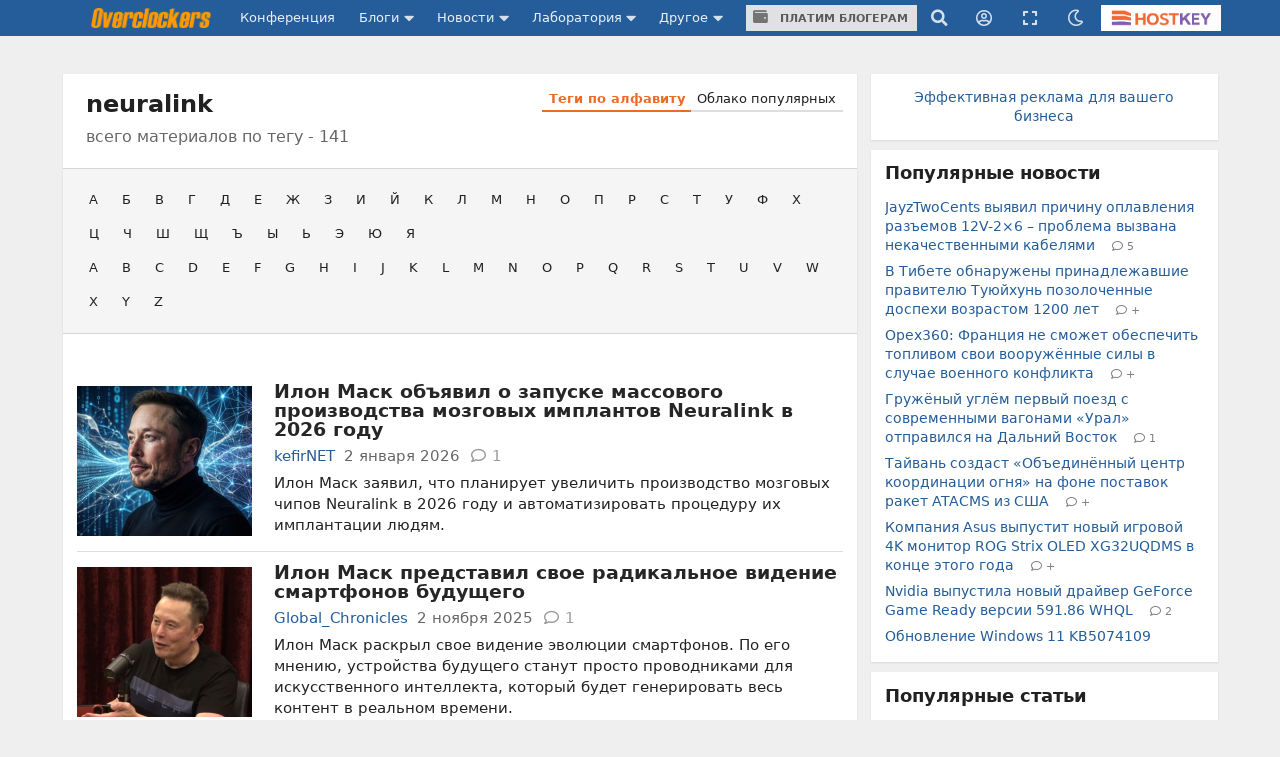

--- FILE ---
content_type: text/html;charset=UTF-8
request_url: https://overclockers.ru/tag/show/36306/neuralink
body_size: 33959
content:
<!DOCTYPE html>
<html>
<head>
<meta charset="UTF-8">
<meta http-equiv="Content-Type" content="text/html; charset=UTF-8">

	<meta name="viewport" content="width=device-width, initial-scale=1.0"/>


<title>
		neuralink | Теги | Overclockers.ru - крупнейший информационный сайт России</title>

	<meta name="description" content="Overclockers.ru: 
		neuralink | Теги | Overclockers.ru - крупнейший информационный сайт России"/>













<meta name="Referrer" content="origin-when-crossorigin">
<meta name="google-site-verification" content="LGY2ibN7IfMQQCDrXYbXbQQn783ipDQDZ1skgsdxSAM"/>
<meta name="yandex-verification" content="62a8d9506bf9712a"/>

<meta property="og:site_name" content="Overclockers.ru"/>
<meta name="twitter:site" content="@overclockers_ru"/>
<meta property="og:type" content="article"/>
<meta property="og:locale" content="ru_RU"/>
<meta property="og:title" content="Overclockers.ru: 
		neuralink | Теги | Overclockers.ru - крупнейший информационный сайт России"/>
<meta name="twitter:title" content="Overclockers.ru: 
		neuralink | Теги | Overclockers.ru - крупнейший информационный сайт России"/>

	<meta property="og:description" content="Российский оверклокерский портал. Справочник по разгону. Пользовательская и лабораторная статистика разгона процессоров. Обзоры материнских плат, видеокарт, кулеров. Новости из мира оверклокинга. Экстремальный разгон. Файлы, конференция, голосования."/>
	<meta name="twitter:description" content="Российский оверклокерский портал. Справочник по разгону. Пользовательская и лабораторная статистика разгона процессоров. Обзоры материнских плат, видеокарт, кулеров. Новости из мира оверклокинга. Экстремальный разгон. Файлы, конференция, голосования."/>



	<meta property="og:image" content="https://overclockers.ru/assets/logo.png"/>
	<meta property="og:image:secure_url" content="https://overclockers.ru/assets/logo.png"/>
	<meta property="og:image:type" content="image/png"/>
	<meta property="vk:image" content="https://overclockers.ru/assets/logo.png"/>
	<meta name="twitter:image" content="https://overclockers.ru/assets/logo.png"/>
	<link rel="image_src"
		href="https://overclockers.ru/assets/logo.png">


<meta property="fb:app_id" content="225183387493689"/>



<link rel="alternate" type="application/rss+xml"
	title="Overclockers.ru - Общая лента"
	href="https://overclockers.ru/rss/all.rss">
<link rel="alternate" type="application/rss+xml"
	title="Overclockers.ru - Лаборатория"
	href="https://overclockers.ru/rss/lab.rss">
<link rel="alternate" type="application/rss+xml"
	title="Overclockers.ru - Новости"
	href="https://overclockers.ru/rss/news.rss">
<link rel="alternate" type="application/rss+xml"
	title="Overclockers.ru - Новости сайта"
	href="https://overclockers.ru/rss/sitenews.rss">
<link rel="alternate" type="application/rss+xml"
	title="Overclockers.ru - Новости IT"
	href="https://overclockers.ru/rss/itnews.rss">


	<link rel="preload" as="font" href="/assets/fonts/brand-icons.woff2" type="font/woff2" crossorigin>
	<link rel="preload" as="font" href="/assets/fonts/icons.woff2" type="font/woff2" crossorigin>
	<link rel="preload" as="font" href="/assets/fonts/outline-icons.woff2" type="font/woff2" crossorigin>


	<link rel="shortcut icon"
		  href="/assets/favicon.ico"
		  type="image/x-icon">
	<link rel="apple-touch-icon"
		  href="/assets/apple-touch-icon.png">
	<link rel="apple-touch-icon" sizes="72x72"
		  href="/assets/apple-touch-icon-72x72.png">
	<link rel="apple-touch-icon" sizes="114x114"
		  href="/assets/apple-touch-icon-114x114.png">
	<link rel="apple-touch-icon" sizes="120x120"
		  href="/assets/apple-touch-icon-120x120.png">


	<script type="text/javascript" src="/assets/app-head.js?v=233" ></script>
	<link rel="stylesheet" href="/assets/application.css?v=233" media="screen, projection"/>
	<link rel="stylesheet" href="/assets/print.css?v=233" media="print"/>

	


	

<meta name="layout" content="other"/>



	<style>
	.video-box{
  position:relative;
  border:1px solid #ccc;
  border-radius:10px;
  padding:8px 10px 10px;   /* ��������� ������ */
  margin:15px 0;
}

.video-legend{
  position:absolute;
  top:-9px;
  left:14px;
  background:#fff;         /* ���� ��� �������� ����� */
  padding:0 6px;
  font-size:13px;
  color:#555;
  line-height:1;
}

.video-box .video-wrapper{
  display:flex;
  justify-content:center;
  margin:0;                /* �������: ��� ������ �������� */
}
.video-box iframe{ display:block; }

.nl-header {font-size: 1.0em !important;}

.pip-mat-header {display:none !important;}

.sticky-bottom-close{
border-radius: 4px 4px 0 0 !important;
top: -30px !important;
left: -99999px;
}

.material-content > :not(.al-center){
    text-align: start !important;
}

.material-content > div.al-center{
text-align: center !important;
}

@media only screen and (max-width: 1200px) {
.hostkey {
    display:none !important;
 }
}

@media only screen and (max-width: 767px) {
    #bigBanner {
	display: block !important;
    }
    
    [data-tooltip] {
    /*display:none;*/
    }
    .top-an-underlogo {
    display: block !important;
    height:250px;
  display:none !important;
  }

}
@media only screen and (max-width: 420px) { 
}

.right-sticky-content {display:none !important}





@media only screen and (max-width: 768px) {
  .mob-billboard__place{
    display: flex;
  }
  .ad-sticly__parent{
   height:600px;
   padding:40px 0;
   
  }
  .ad-sticly__banner{
   position:sticky;
   top:90px;
   padding:40px 0;
  }
.desk-billboard__place{
  display:none !important;
  height:0px !important;
  }
} 


@media only screen and (min-width: 769px) {
  .mob-billboard__place{
  display:none !important;
  height:0px !important;
  }
  .desk-billboard__place{
  display: flex;
  }
}

 
	</style>
	<script>
	(() => {
  const targetId = 'yandex_rtb_R-A-2368565-77';
  const playerSelector = 'div[data-vads-ui-element="player"][data-vads-zone="7047"]';

  function isInViewport(el) {
    const r = el.getBoundingClientRect();
    return r.bottom > 0 && r.top < window.innerHeight;
  }

  function setHidden(el, hidden) {
    el.style.display = hidden ? 'none' : '';
  }

  function attach(target, player) {
    // IntersectionObserver
    if ('IntersectionObserver' in window) {
      const observer = new IntersectionObserver(
        ([entry]) => {
          setHidden(player, entry.isIntersecting);
        },
        { threshold: 0.1 }
      );

      observer.observe(target);

      // ��������� ��������
      setHidden(player, isInViewport(target));
    }

    // Fallback �� scroll (�� ������ ������������ �������)
    const onScroll = () => {
      setHidden(player, isInViewport(target));
    };

    window.addEventListener('scroll', onScroll, { passive: true });
    window.addEventListener('resize', onScroll);
    onScroll();
  }

  function tryInit() {
    const target = document.getElementById(targetId);
    const player = document.querySelector(playerSelector);

    if (target && player) {
      attach(target, player);
      return true;
    }
    return false;
  }

  function start() {
    if (tryInit()) return;

    // ������� � �������� (������������ �������)
    let tries = 0;
    const maxTries = 30;
    const timer = setInterval(() => {
      tries++;
      if (tryInit() || tries >= maxTries) {
        clearInterval(timer);
      }
    }, 500);

    // MutationObserver
    if ('MutationObserver' in window) {
      const mo = new MutationObserver(() => {
        if (tryInit()) mo.disconnect();
      });
      mo.observe(document.documentElement, { childList: true, subtree: true });
    }
  }

  if (document.readyState === 'loading') {
    document.addEventListener('DOMContentLoaded', start);
  } else {
    start();
  }
})();

	</script>


	<!--script async src="https://statika.mpsuadv.ru/scripts/907.js"></script-->
<script src="https://yandex.ru/ads/system/context.js"> </script>
<script async src='https://yandex.ru/ads/system/header-bidding.js'></script>
<script async src="https://cdn.skcrtxr.com/roxot-wrapper/js/roxot-manager.js?pid=e66e8ed1-e605-4e08-a6f6-00d63f7b7134"></script>
<script>
	var adfoxBiddersMap = {
	  "myTarget": "3135727",
	  "roxot": "3135763"
	};

	var adUnits = [];
	
	var userTimeout = 1000;

	window.YaHeaderBiddingSettings = {
	   biddersMap: adfoxBiddersMap,
	   adUnits: adUnits,
	   timeout: userTimeout,
	};

	window.Ya || (window.Ya = {});
	window.yaContextCb = window.yaContextCb || [];
	window.Ya.adfoxCode || (window.Ya.adfoxCode = {});
	window.Ya.adfoxCode.hbCallbacks || (window.Ya.adfoxCode.hbCallbacks = []);
</script>

</head>
<body class="tag-content ">
	<div id="siteTop"></div>
	<div class="ui sidebar inverted vertical menu left mobile-sidebar">
	<a class="item" href="/">Сайт</a> <a class="item"
		href="https://forums.overclockers.ru">Конференция</a>
	<div class="item">
		<div class="header">Блоги</div>
		<div class="menu">
			<a class="link item" href="/blog">Все записи</a> <a class="link item"
				href="/blog?type=news">Новости</a> <a class="link item"
				href="/blog?type=articles">Статьи</a> <a class="link item"
				href="/blog?type=personal">Персональные</a>
			<a class="link item attention"
			   href="/about/blogs">Стань автором</a>
		</div>
	</div>
	<div class="item">
		<div class="header">Новости</div>
		<div class="menu">
			<a class="link item" href="/news">Все новости</a> <a
				class="link item attention" href="/news/lenta">Лента новостей</a> <a
				class="link item" href="/hardnews">Hardware</a> <a class="link item"
				href="/softnews">Software</a>
			<a class="link item" href="/world">События в мире</a>
			<a class="link item" href="/games">В мире игр</a>
			<a class="link item" href="/itnews">IT рынок</a>
			<a class="link item" href="/sitenews">Новости сайта</a>
		</div>
	</div>
	<div class="item">
		<div class="header">Лаборатория</div>
		<div class="menu">
			<a class="link item" href="/lab">Все статьи</a> <a class="link item"
				href="/lab/video">Видеокарты</a> <a class="link item"
				href="/lab/cpu">Процессоры</a> <a class="link item"
				href="/lab/motherboard">Материнские платы</a> <a class="link item"
				href="/lab/cooler">Охлаждение</a> <a class="link item"
				href="/lab/memory">Память</a> <a class="link item" href="/lab/ssd">Накопители
				SSD</a> <a class="link item" href="/lab/psu">Блоки питания</a> <a
				class="link item" href="/lab/case">Корпуса</a> <a class="link item"
				href="/lab/games">Игры</a> <a class="link item"
				href="/lab/smartphones">Смартфоны</a> <a class="link item"
				href="/lab/tablets">Планшеты</a> <a class="link item"
				href="/lab/notebook">Ноутбуки</a>
		</div>
	</div>

	<div class="item">
		<div class="header">Другое</div>
		<div class="menu">
			<a class="link item attention" href="/cpubase">Статистика разгона</a>
			<a class="link item" href="/tag">Теги</a> <a class="link item"
				href="/files">Файловый архив</a> <a class="link item"
				href="/about/publicity">Реклама</a> <a class="link item"
				href="/about/site">О сайте</a>
		</div>
	</div>
</div>
	
	<!-- CSS 1 INJECT FILE -->

	<meta name="verify-admitad" content="50edd49105" /> 

	
	<ins data-revive-zoneid="6"  data-revive-id="c1718c342c7254c976f523d07a047f6e" data-revive-ovcats="OVER_CAT_IDS"></ins>



	<div class="pusher">

	




<div class="ui container top-an">
	<div class="pip-wrap">
	
	
		
			<!--h1>allsite_top_colored</h1-->
<!--ins data-revive-zoneid="28" data-revive-id="c1718c342c7254c976f523d07a047f6e"></ins-->
<!--ins data-revive-zoneid="7" data-revive-id="c1718c342c7254c976f523d07a047f6e"></ins-->
<style>
.top-an {
height: 0px !important;
/*height:0;*/
}
</style>

<ins data-revive-zoneid="7" data-revive-target="_blank" data-revive-id="c1718c342c7254c976f523d07a047f6e"></ins>

<!--ins data-revive-zoneid="30" data-revive-target="_blank" data-revive-id="c1718c342c7254c976f523d07a047f6e"></ins-->


		
		
	</div>
</div>




<script>
    var dmBrightnessDefault = 100;
    var dmBrightnessMin = 30;
    var dmContrastDefault = 100;
    var dmContrastMin = 30;
    var dmGrayscaleDefault = 20;
    var dmSepiaDefault = 20;
    var dmBrightness = 100;
    var dmContrast = 100;
    var dmGrayscale = 20;
    var dmSepia = 20;

    

    

    var isDarkTheme = false;
    


    var isDarkSlidersInit = false;
    function darkSlidersInit(){
        console.log(dmContrastMin);
        if(!isDarkSlidersInit) {
            $('.dark-menu-form .ui.slider.brightness').slider({
                min: dmBrightnessMin,
                max: 100,
                start: dmBrightness,
                step: 10,
                onChange: function (value) {
                    $(".dark-menu-form input[name='brightness']").val(value);
                }
            });

            $('.dark-menu-form .ui.slider.contrast').slider({
                min: dmContrastMin,
                max: 100,
                start: dmContrast,
                step: 10,
                onChange: function (value) {
                    $(".dark-menu-form input[name='contrast']").val(value);
                }
            });
            $('.dark-menu-form .ui.slider.grayscale').slider({
                min: 0,
                max: 100,
                start: dmGrayscale,
                step: 10,
                onChange: function (value) {
                    $(".dark-menu-form input[name='grayscale']").val(value);
                }
            });
            $('.dark-menu-form .ui.slider.sepia').slider({
                min: 0,
                max: 100,
                start: dmSepia,
                step: 10,
                onChange: function (value) {
                    $(".dark-menu-form input[name='sepia']").val(value);
                }
            });
            isDarkSlidersInit = true;
        }
    }

    jQuery(document).ready(function ($) {
        $('.top-menu .dark').popup({
            on: 'click',
            transition : 'slide down',
            position: 'bottom right',
            lastResort: 'bottom right',
            exclusive: true,
            onVisible: function(value) {
                darkSlidersInit();
            }
        });


        $('.dark-menu-form .button.default').on('click', function (e) {
            e.preventDefault();
            $('.dark-menu-form .ui.slider.brightness').slider('set value', dmBrightnessDefault);
            $(".dark-menu-form input[name='brightness']").val(dmBrightnessDefault);
            $('.dark-menu-form .ui.slider.contrast').slider('set value', dmContrastDefault);
            $(".dark-menu-form input[name='contrast']").val(dmContrastDefault);
            $('.dark-menu-form .ui.slider.grayscale').slider('set value', dmGrayscaleDefault);
            $(".dark-menu-form input[name='grayscale']").val(dmGrayscaleDefault);
            $('.dark-menu-form .ui.slider.sepia').slider('set value', dmSepiaDefault);
            $(".dark-menu-form input[name='sepia']").val(dmSepiaDefault);
        });

        $('.dark-menu-form .buttons.mode .button').on('click', function (e) {
            e.preventDefault();
            $(".dark-menu-form input[name='use']").val($(this).data('use'));
            $('.dark-menu-form .buttons.mode .button').removeClass('green');
            $(this).addClass('green');
            if($(this).data('use') == '2'){
                $('.dark-menu-form .mode-desc').show();
            }else{
                $('.dark-menu-form .mode-desc').hide();
            }
        })

        $('.dark-menu-form').api({
            action: 'changeDarkMode',
            method: 'POST',
            dataType: 'json',
            beforeSend: function (settings) {
                settings.data = $.extend(settings.data, {
                    brightness: $(".dark-menu-form input[name='brightness']").val(),
                    contrast: $(".dark-menu-form input[name='contrast']").val(),
                    grayscale: $(".dark-menu-form input[name='grayscale']").val(),
                    sepia: $(".dark-menu-form input[name='sepia']").val(),
                    use: $(".dark-menu-form input[name='use']").val()
                });
                return settings;
            },
            onRequest: function (promise, xhr) {
                $(".dark-menu-form").addClass('loading');
            },
            onComplete: function (response, element, xhr) {
                $(".dark-menu-form").removeClass('loading');
            },
            onSuccess: function (response) {
                location.reload(true);
                if(response.use == '1'){

                }else if(response.use == '2'){

                }else{

                }
            },
            onFailure: function (response) {
                showErrorMessage(response.message);
                $(".dark-menu-form").removeClass('loading');
            }
        });

    });
</script>


<div class="overpay-top-menu hide-desktop hide-minitablet hide-tablet">
	<a href="/about/blogs"><i class="icon wallet"></i> Платим блогерам</a>
</div>
<div
	class="ui inverted fixed menu top-menu mobile-menu hide-desktop hide-minitablet hide-tablet">
	<div
		class="ui container main-wrap ">
		<div class="menu left-part">
			<a class="ui item sidebar-cnob">
				<i class="icon bars"></i>
			</a>
			<a class="item logo-mobile" href="/"><img src="/assets/logo_text.png" class="ui logo-text"/></a>
		</div>
		
		<div class="right menu right-part">
			<a class="item search"><i class="icon search"></i></a>
			<div class="ui popup hidden search-menu">
				<form method="GET" action="/search/result">
    <div class="ui form">
        <div class="field">
            <div class="ui icon input">
                <input required="required" placeholder="Поиск..." type="text"
                       name="searchStr" class="site-main-search"> <i
                    class="inverted circular link icon search search-submit"></i>
            </div>
        </div>


        <div class="grouped fields">
            <div class="field">
                <div class="ui radio checkbox">
                    <input name="sec" type="radio" checked value="all"> <label>Везде</label>
                </div>
            </div>

            <div class="field">
                <div class="ui radio checkbox">
                    <input name="sec" type="radio" value="news"> <label>Новости</label>
                </div>
            </div>

            <div class="field">
                <div class="ui radio checkbox">
                    <input name="sec" type="radio" value="articles"> <label>Статьи</label>
                </div>
            </div>

            <div class="field">
                <div class="ui radio checkbox">
                    <input name="sec" type="radio" value="blogs"> <label>Блоги</label>
                </div>
            </div>
        </div>

        <div class="field">
            или <a href="/tag">поиск по тегам</a>
        </div>
    </div>
</form>
			</div>

			
				<a class="item user-login"><i class="icon user circle outline"></i></a>
				<div class="ui popup hidden user-login-menu">
					<div class="ui buttons">
						<a href="/profile/login"><button
								class="ui positive button on-login">Вход</button></a>
						<div class="or" data-text="||"></div>
						<a href="/profile/register"><button
								class="ui button on-login">Регистрация</button></a>
					</div>
				</div>
			

			<a class="item dark"><i class="icon moon outline"></i></a>
			<div class="ui popup hidden dark-menu">
				<div class="popup-header"><i class="icon moon"></i> Темная тема</div>

<form class="ui form dark-menu-form">
    <div class="ui form">
        <div class="field btn-field">
            <div class="ui fluid tiny buttons mode">
                <button class="ui button green"
                        data-use="0">Нет</button>
                <button class="ui button "
                        data-use="2">Авто</button>
                <button class="ui button "
                        data-use="1">Да</button>
            </div>
            <input type="hidden" name="use" value="0">
            <input type="hidden" name="brightness" value="100">
            <input type="hidden" name="contrast" value="100">
            <input type="hidden" name="grayscale" value="20">
            <input type="hidden" name="sepia" value="20">

            <div class="mode-desc" style="display:none;">с 19:00 по 7:00</div>

        </div>

        <div class="field settings">
            <label>Яркость</label>

            <div class="ui small grey ticked labeled slider brightness"></div>
        </div>

        <div class="field settings">
            <label>Контраст</label>

            <div class="ui small grey ticked labeled labeled slider contrast"></div>
        </div>

        <div class="field settings">
            <label>Оттенки серого</label>

            <div class="ui small grey ticked labeled labeled slider grayscale"></div>
        </div>

        <div class="field settings">
            <label>Сепия</label>

            <div class="ui small grey ticked labeled labeled slider sepia"></div>
        </div>


        <div class="field">
            <div class="ui fluid tiny buttons">
                <button class="ui blue button">Сохранить</button>
                <button class="ui basic icon button default"><i class="icon redo alternate"></i></button>
            </div>
        </div>
    </div>
</form>
			</div>

			<a class="item hostkey"
				href="http://billing.hostkey.ru/aff.php?aff=073" target="_blank"><img src="/assets/hostkey.png" class="ui"/>
			</a>


		</div>
		
	</div>
</div>

<div class="ui inverted menu top-menu hide-mobile" itemscope
	itemtype="http://schema.org/SiteNavigationElement">
	<div
		class="ui container main-wrap">

		<a class="item logo-menu " href="/" itemprop="url"><img src="/assets/logo_text.png" class="ui logo-text"/></a>
		<a class="item confa-menu"
			href="https://forums.overclockers.ru" itemprop="url">Конференция</a>

		<div class="ui dropdown item submenu-link">
			Блоги <i class="icon caret down"></i>
			<div class="menu">
				<a class="item" href="/blog" itemprop="url">Все записи</a> <a
					class="item" href="/blog?type=news">Новости</a> <a class="item"
					href="/blog?type=articles">Статьи</a> <a class="item"
					href="/blog?type=personal">Персональные</a>
				<a class="item attention" href="/about/blogs"
						itemprop="url">Стань автором</a>
			</div>
		</div>

		<div class="ui dropdown item submenu-link">
			Новости <i class="icon caret down"></i>
			<div class="menu">
				<a class="item" href="/news" itemprop="url">Все новости</a> <a
					class="item attention" href="/news/lenta">Лента новостей</a> <a
					class="item" href="/hardnews">Hardware</a> <a class="item"
					href="/softnews">Software</a>
				<a class="item" href="/world">События в мире</a>
				<a class="item" href="/games">В мире игр</a>
				<a class="item" href="/itnews">IT
					рынок</a> <a class="item" href="/sitenews">Новости сайта</a>
			</div>
		</div>

		<div class="ui dropdown item submenu-link" href="/lab">
			Лаборатория <i class="icon caret down"></i>
			<div class="menu">
				<a class="item" href="/lab" itemprop="url">Все статьи</a> <a
					class="item" href="/lab/video">Видеокарты</a> <a class="item"
					href="/lab/cpu">Процессоры</a> <a class="item"
					href="/lab/motherboard">Материнские платы</a> <a class="item"
					href="/lab/cooler">Охлаждение</a> <a class="item"
					href="/lab/memory">Память</a> <a class="item" href="/lab/ssd">Накопители
					SSD</a> <a class="item" href="/lab/psu">Блоки питания</a> <a
					class="item" href="/lab/case">Корпуса</a> <a class="item"
					href="/lab/games">Игры</a> <a class="item" href="/lab/smartphones">Смартфоны</a>
				<a class="item" href="/lab/tablets">Планшеты</a> <a class="item"
					href="/lab/notebook">Ноутбуки</a>

			</div>
		</div>

		<div class="ui dropdown item submenu-link">
			Другое <i class="icon caret down"></i>
			<div class="menu">
				<a class="item attention" href="/cpubase" itemprop="url">Статистика разгона</a>
				<a class="item" href="/tag" itemprop="url">Теги</a> <a class="item"
					href="/files" itemprop="url">Файловый архив</a> <a class="item"
					href="/about/publicity" itemprop="url">Реклама</a> <a class="item"
					href="/about/site" itemprop="url">О сайте</a>
			</div>
		</div>

		<div class="item over-pay"><a class="ui button" href="/about/blogs"><i class="icon wallet"></i> Платим блогерам</a></div>


		
		   
			
		


		<div class="right menu">
			<a class="item search"><i class="icon search"></i></a>
			<div class="ui popup hidden search-menu">
				<form method="GET" action="/search/result">
    <div class="ui form">
        <div class="field">
            <div class="ui icon input">
                <input required="required" placeholder="Поиск..." type="text"
                       name="searchStr" class="site-main-search"> <i
                    class="inverted circular link icon search search-submit"></i>
            </div>
        </div>


        <div class="grouped fields">
            <div class="field">
                <div class="ui radio checkbox">
                    <input name="sec" type="radio" checked value="all"> <label>Везде</label>
                </div>
            </div>

            <div class="field">
                <div class="ui radio checkbox">
                    <input name="sec" type="radio" value="news"> <label>Новости</label>
                </div>
            </div>

            <div class="field">
                <div class="ui radio checkbox">
                    <input name="sec" type="radio" value="articles"> <label>Статьи</label>
                </div>
            </div>

            <div class="field">
                <div class="ui radio checkbox">
                    <input name="sec" type="radio" value="blogs"> <label>Блоги</label>
                </div>
            </div>
        </div>

        <div class="field">
            или <a href="/tag">поиск по тегам</a>
        </div>
    </div>
</form>
			</div>

			
				<a class="item user-login"><i class="icon user circle outline"></i></a>
				<div class="ui popup hidden user-login-menu">
					<div class="ui buttons">
						<a href="/profile/login"><button
								class="ui positive button on-login">Вход</button></a>
						<div class="or" data-text="||"></div>
						<a href="/profile/register"><button
								class="ui button on-login">Регистрация</button></a>
					</div>
				</div>
			

			
				<a class="item resize-link hand-link"><i
					class="icon expand"></i></a>
			

			<a class="item dark"><i class="icon moon outline"></i></a>
			<div class="ui popup hidden dark-menu">
				<div class="popup-header"><i class="icon moon"></i> Темная тема</div>

<form class="ui form dark-menu-form">
    <div class="ui form">
        <div class="field btn-field">
            <div class="ui fluid tiny buttons mode">
                <button class="ui button green"
                        data-use="0">Нет</button>
                <button class="ui button "
                        data-use="2">Авто</button>
                <button class="ui button "
                        data-use="1">Да</button>
            </div>
            <input type="hidden" name="use" value="0">
            <input type="hidden" name="brightness" value="100">
            <input type="hidden" name="contrast" value="100">
            <input type="hidden" name="grayscale" value="20">
            <input type="hidden" name="sepia" value="20">

            <div class="mode-desc" style="display:none;">с 19:00 по 7:00</div>

        </div>

        <div class="field settings">
            <label>Яркость</label>

            <div class="ui small grey ticked labeled slider brightness"></div>
        </div>

        <div class="field settings">
            <label>Контраст</label>

            <div class="ui small grey ticked labeled labeled slider contrast"></div>
        </div>

        <div class="field settings">
            <label>Оттенки серого</label>

            <div class="ui small grey ticked labeled labeled slider grayscale"></div>
        </div>

        <div class="field settings">
            <label>Сепия</label>

            <div class="ui small grey ticked labeled labeled slider sepia"></div>
        </div>


        <div class="field">
            <div class="ui fluid tiny buttons">
                <button class="ui blue button">Сохранить</button>
                <button class="ui basic icon button default"><i class="icon redo alternate"></i></button>
            </div>
        </div>
    </div>
</form>
			</div>


			<a class="item hostkey"
				href="http://billing.hostkey.ru/aff.php?aff=073" target="_blank">
				<img src="/assets/hostkey.png" class="ui"/>
			</a>


		</div>
	</div>
</div>



	<div
		class="ui container content-wrap main-wrap ">
		<div class="ui grid">
			<div class="row top-an-underlogo">
				<div class="sixteen wide center aligned column">
					
    
        <!--h1>other_top_news</h1-->
<!--div id="mob-bb-top1" class="mob-billboard__place"></div>
<div id="desk-bb-top1" class="desk-billboard__place"></div>
<script>
  
      window.Ya.adfoxCode.hbCallbacks.push(function() {
        window.Ya.headerBidding.pushAdUnits([
            {
              "code": "mob-bb-top1",
              sizes: [[300,250]],
              bids: [
                {"bidder": "myTarget", "params": { "placementId": "1588848"} },
                {"bidder": "roxot", "params": { "placementId": "fa9eace7-5f84-4e02-b690-12e6622b5f0b", "sendTargetRef": true} }
              ]
            }
        ]);
        if (Ya.adfoxCode.getPlatform() === 'touch') {
          window.yaContextCb.push(function() {
              window.Ya.adfoxCode.create(
                  {
                     ownerId: 1466844,
                     platform: 'touch',
                     containerId: 'mob-bb-top1',
                     params: { p1: 'ddjsl', p2: 'jbvr' }
                }
              );
          });
        }
    });

  window.Ya.adfoxCode.hbCallbacks.push(function() {
        window.Ya.headerBidding.pushAdUnits([
            {
              "code": "desk-bb-top1",
            sizes: [[970,250],[970,90],[728,90]],
            bids: [
              {"bidder": "myTarget", "params": { "placementId": "1588800"} },
              {"bidder": "roxot", "params": { "placementId": "b54d7243-564f-47ae-9643-6c895b6bcf6c", "sendTargetRef": true} }
            ]
            }
        ]);
        if (Ya.adfoxCode.getPlatform() === 'desktop') {
          window.yaContextCb.push(function() {
              window.Ya.adfoxCode.create(
                  {
                     ownerId: 1466844,
                     platform: 'desktop',
                     containerId: 'desk-bb-top1',
                     params: { p1: 'ddkuy', p2: 'jbvq' }
                }
              );
          });
        }
    });


</script-->

    

				</div>
			</div>


			<div class="eleven wide column">
				
				<div class="page-content" id="otherPageContent">
					

	<div class="ui grid">
		<div class="sixteen wide column container-block">
			<div class="ui stackable grid">
				<div class="nine wide column">
					<h1 class="ui header">
						
							neuralink
						
						
							<div class="sub header">
								всего материалов по тегу -
								141
							</div>
						
					</h1>
				</div>
				<div class="seven wide column">
					<div class="ui header right floated with-submenu">
						<div class="ui pointing secondary tabular menu">
							<a class="item active" href="/tag/list">Теги по алфавиту</a> <a
								class="item" href="/tag/cloud">Облако популярных</a>
						</div>
					</div>
				</div>
			</div>


			<div class="ui grid content-menu">
				<div class="sixteen wide column">
					<div class="ui horizontal list tag-letters">
	
		<a class="item"
			href="/tag/list?letter=А"> А
		</a>
	
		<a class="item"
			href="/tag/list?letter=Б"> Б
		</a>
	
		<a class="item"
			href="/tag/list?letter=В"> В
		</a>
	
		<a class="item"
			href="/tag/list?letter=Г"> Г
		</a>
	
		<a class="item"
			href="/tag/list?letter=Д"> Д
		</a>
	
		<a class="item"
			href="/tag/list?letter=Е"> Е
		</a>
	
		<a class="item"
			href="/tag/list?letter=Ж"> Ж
		</a>
	
		<a class="item"
			href="/tag/list?letter=З"> З
		</a>
	
		<a class="item"
			href="/tag/list?letter=И"> И
		</a>
	
		<a class="item"
			href="/tag/list?letter=Й"> Й
		</a>
	
		<a class="item"
			href="/tag/list?letter=К"> К
		</a>
	
		<a class="item"
			href="/tag/list?letter=Л"> Л
		</a>
	
		<a class="item"
			href="/tag/list?letter=М"> М
		</a>
	
		<a class="item"
			href="/tag/list?letter=Н"> Н
		</a>
	
		<a class="item"
			href="/tag/list?letter=О"> О
		</a>
	
		<a class="item"
			href="/tag/list?letter=П"> П
		</a>
	
		<a class="item"
			href="/tag/list?letter=Р"> Р
		</a>
	
		<a class="item"
			href="/tag/list?letter=С"> С
		</a>
	
		<a class="item"
			href="/tag/list?letter=Т"> Т
		</a>
	
		<a class="item"
			href="/tag/list?letter=У"> У
		</a>
	
		<a class="item"
			href="/tag/list?letter=Ф"> Ф
		</a>
	
		<a class="item"
			href="/tag/list?letter=Х"> Х
		</a>
	
		<a class="item"
			href="/tag/list?letter=Ц"> Ц
		</a>
	
		<a class="item"
			href="/tag/list?letter=Ч"> Ч
		</a>
	
		<a class="item"
			href="/tag/list?letter=Ш"> Ш
		</a>
	
		<a class="item"
			href="/tag/list?letter=Щ"> Щ
		</a>
	
		<a class="item"
			href="/tag/list?letter=Ъ"> Ъ
		</a>
	
		<a class="item"
			href="/tag/list?letter=Ы"> Ы
		</a>
	
		<a class="item"
			href="/tag/list?letter=Ь"> Ь
		</a>
	
		<a class="item"
			href="/tag/list?letter=Э"> Э
		</a>
	
		<a class="item"
			href="/tag/list?letter=Ю"> Ю
		</a>
	
		<a class="item"
			href="/tag/list?letter=Я"> Я
		</a>
	
</div>
<div class="ui horizontal list tag-letters">
	
		<a
			class="item"
			href="/tag/list?letter=A"> A
		</a>
	
		<a
			class="item"
			href="/tag/list?letter=B"> B
		</a>
	
		<a
			class="item"
			href="/tag/list?letter=C"> C
		</a>
	
		<a
			class="item"
			href="/tag/list?letter=D"> D
		</a>
	
		<a
			class="item"
			href="/tag/list?letter=E"> E
		</a>
	
		<a
			class="item"
			href="/tag/list?letter=F"> F
		</a>
	
		<a
			class="item"
			href="/tag/list?letter=G"> G
		</a>
	
		<a
			class="item"
			href="/tag/list?letter=H"> H
		</a>
	
		<a
			class="item"
			href="/tag/list?letter=I"> I
		</a>
	
		<a
			class="item"
			href="/tag/list?letter=J"> J
		</a>
	
		<a
			class="item"
			href="/tag/list?letter=K"> K
		</a>
	
		<a
			class="item"
			href="/tag/list?letter=L"> L
		</a>
	
		<a
			class="item"
			href="/tag/list?letter=M"> M
		</a>
	
		<a
			class="item"
			href="/tag/list?letter=N"> N
		</a>
	
		<a
			class="item"
			href="/tag/list?letter=O"> O
		</a>
	
		<a
			class="item"
			href="/tag/list?letter=P"> P
		</a>
	
		<a
			class="item"
			href="/tag/list?letter=Q"> Q
		</a>
	
		<a
			class="item"
			href="/tag/list?letter=R"> R
		</a>
	
		<a
			class="item"
			href="/tag/list?letter=S"> S
		</a>
	
		<a
			class="item"
			href="/tag/list?letter=T"> T
		</a>
	
		<a
			class="item"
			href="/tag/list?letter=U"> U
		</a>
	
		<a
			class="item"
			href="/tag/list?letter=V"> V
		</a>
	
		<a
			class="item"
			href="/tag/list?letter=W"> W
		</a>
	
		<a
			class="item"
			href="/tag/list?letter=X"> X
		</a>
	
		<a
			class="item"
			href="/tag/list?letter=Y"> Y
		</a>
	
		<a
			class="item"
			href="/tag/list?letter=Z"> Z
		</a>
	
</div>
				</div>
			</div>

			<div class="ui grid">
				<div class="sixteen wide column">
					
	
		<!--h1>other_section_menu_top</h1-->
<ins data-revive-zoneid="19" data-revive-id="c1718c342c7254c976f523d07a047f6e" data-revive-ovcats="OVER_CAT_IDS"></ins>

	

				</div>
			</div>

			<div class="ui grid content-body listing">
				<div class="sixteen wide column">
					
						
	<div class="ui divided items mixed-material-wrap">
		
		
			
			
			
				<div class="item article-wrap">
	
		
			<div class="ui image">
				<a href="/blog/kefirNET/show/246723/Ilon-Mask-obyavil-o-zapuske-massovogo-proizvodstva-mozgovyh-implantov-Neuralink-v-2026-godu">
				
					
						<img  src="https://overclockers.ru/st/c/350/300/legacy/blog/429685/709680_O.jpg">
					
				
				</a>
			</div>
		
	
	<div class="content">
		<a href="/blog/kefirNET/show/246723/Ilon-Mask-obyavil-o-zapuske-massovogo-proizvodstva-mozgovyh-implantov-Neuralink-v-2026-godu"
			class="header"> 
			Илон Маск объявил о запуске массового производства мозговых имплантов Neuralink в 2026 году
		</a>
		
			<div class="meta">
				
				
					
					<span class="author"><a href="/blog/kefirNET">kefirNET</a></span>
				
				
					<span class="date">2 января 2026</span>
				
				

				
					
						
					
					
						
							<a href="/blog/kefirNET/show/246723/Ilon-Mask-obyavil-o-zapuske-massovogo-proizvodstva-mozgovyh-implantov-Neuralink-v-2026-godu#comments" class="comments-count "><i class="icon comment outline"></i><span class="cc-real">1</span></a>
						
					
				
			</div>
		
		
			<div class="description">
				Илон Маск заявил, что планирует увеличить производство мозговых чипов Neuralink в 2026 году и автоматизировать процедуру их имплантации людям.
			</div>
		
		

	</div>
</div>

			

		
			
			
			
				<div class="item article-wrap">
	
		
			<div class="ui image">
				<a href="/blog/Global_Chronicles/show/242332/Ilon-Mask-predstavil-svoe-radikal-noe-videnie-smartfonov-buduschego">
				
					
						<img  src="https://overclockers.ru/st/c/350/300/legacy/blog/430440/698577_O.JPG">
					
				
				</a>
			</div>
		
	
	<div class="content">
		<a href="/blog/Global_Chronicles/show/242332/Ilon-Mask-predstavil-svoe-radikal-noe-videnie-smartfonov-buduschego"
			class="header"> 
			Илон Маск представил свое радикальное видение смартфонов будущего
		</a>
		
			<div class="meta">
				
				
					
					<span class="author"><a href="/blog/Global_Chronicles">Global_Chronicles</a></span>
				
				
					<span class="date">2 ноября 2025</span>
				
				

				
					
						
					
					
						
							<a href="/blog/Global_Chronicles/show/242332/Ilon-Mask-predstavil-svoe-radikal-noe-videnie-smartfonov-buduschego#comments" class="comments-count "><i class="icon comment outline"></i><span class="cc-real">1</span></a>
						
					
				
			</div>
		
		
			<div class="description">
				Илон Маск раскрыл свое видение эволюции смартфонов. По его мнению, устройства будущего станут просто проводниками для искусственного интеллекта, который будет генерировать весь контент в реальном времени.
			</div>
		
		

	</div>
</div>

			

		
			
			
			
				<div class="item article-wrap">
	
		
			<div class="ui image">
				<a href="/blog/Global_Chronicles/show/236169/Sem-Al-tman-planiruet-zapustit-proizvodstvo-mozgovyh-chipov-dlya-konkurencii-s-Neuralink-Ilona-Maska">
				
					
						<img  src="https://overclockers.ru/st/c/350/300/legacy/blog/430440/683467_O.jpeg">
					
				
				</a>
			</div>
		
	
	<div class="content">
		<a href="/blog/Global_Chronicles/show/236169/Sem-Al-tman-planiruet-zapustit-proizvodstvo-mozgovyh-chipov-dlya-konkurencii-s-Neuralink-Ilona-Maska"
			class="header"> 
			Сэм Альтман планирует запустить производство мозговых чипов для конкуренции с Neuralink Илона Маска
		</a>
		
			<div class="meta">
				
				
					
					<span class="author"><a href="/blog/Global_Chronicles">Global_Chronicles</a></span>
				
				
					<span class="date">13 августа 2025</span>
				
				

				
					
						
					
					
						
							<a href="/blog/Global_Chronicles/show/236169/Sem-Al-tman-planiruet-zapustit-proizvodstvo-mozgovyh-chipov-dlya-konkurencii-s-Neuralink-Ilona-Maska#comments" class="comments-count "><i class="icon comment outline"></i><span class="cc-real">+</span></a>
						
					
				
			</div>
		
		
			<div class="description">
				OpenAI Сэма Альтмана рассматривает инвестиции в стартап Merge Labs, занимающийся имплантами для мозга. Компания может стать соперником Neuralink Илона Маска.
			</div>
		
		

	</div>
</div>

			

		
			
			
			
				<div class="item article-wrap">
	
		
			<div class="ui image">
				<a href="/blog/Global_Chronicles/show/234680/Paralizovannaya-zhenschina-vpervye-za-20-let-napisala-svoe-imya-s-pomosch-ju-chipa-Neuralink">
				
					
						<img  src="https://overclockers.ru/st/c/350/300/legacy/blog/430440/680106_O.png">
					
				
				</a>
			</div>
		
	
	<div class="content">
		<a href="/blog/Global_Chronicles/show/234680/Paralizovannaya-zhenschina-vpervye-za-20-let-napisala-svoe-imya-s-pomosch-ju-chipa-Neuralink"
			class="header"> 
			Парализованная женщина впервые за 20 лет написала свое имя с помощью чипа Neuralink
		</a>
		
			<div class="meta">
				
				
					
					<span class="author"><a href="/blog/Global_Chronicles">Global_Chronicles</a></span>
				
				
					<span class="date">29 июля 2025</span>
				
				

				
					
						
					
					
						
							<a href="/blog/Global_Chronicles/show/234680/Paralizovannaya-zhenschina-vpervye-za-20-let-napisala-svoe-imya-s-pomosch-ju-chipa-Neuralink#comments" class="comments-count "><i class="icon comment outline"></i><span class="cc-real">+</span></a>
						
					
				
			</div>
		
		
			<div class="description">
				Жительница США, потерявшая подвижность в 16 лет, смогла написать свое имя спустя два десятилетия. Это стало возможным благодаря нейроинтерфейсу Neuralink, который напрямую считывает сигналы мозга.
			</div>
		
		

	</div>
</div>

			

		
			
			
			
				<div class="item news-wrap">
	
	<div class="content">
		<a href="/hardnews/show/140699/neuralink-oschastlivila-shestogo-pacienta-s-mozgovym-implantom-kotoryj-nauchilsya-upravlyat-kursorom-myshi"
			class="ui header"> Neuralink осчастливила шестого пациента с мозговым имплантом, который научился управлять курсором мыши
		</a>
		
			<div class="meta">
				
				
					<span class="author">
						Алексей Сычёв
					</span>
				
				
					<span class="date">
						20 июня 2025 в 10:23
					</span>
				

				
					
						
					
					
						
							<a href="/hardnews/show/140699/neuralink-oschastlivila-shestogo-pacienta-s-mozgovym-implantom-kotoryj-nauchilsya-upravlyat-kursorom-myshi#comments" class="comments-count "><i class="icon comment outline"></i><span class="cc-real">+</span></a>
						
					
				
			</div>
		
		
			<div class="description">
				Всего за неделю после операции.
			</div>
		
		

	</div>
</div>

			

		
			
			
			
				<div class="item news-wrap">
	
	<div class="content">
		<a href="/hardnews/show/140641/kitajskij-pacient-s-mozgovym-implantom-nauchilsya-igrat-v-shahmaty-na-kompjutere"
			class="ui header"> Китайский пациент с мозговым имплантом научился играть в шахматы на компьютере
		</a>
		
			<div class="meta">
				
				
					<span class="author">
						Алексей Сычёв
					</span>
				
				
					<span class="date">
						16 июня 2025 в 10:21
					</span>
				

				
					
						
					
					
						
							<a href="/hardnews/show/140641/kitajskij-pacient-s-mozgovym-implantom-nauchilsya-igrat-v-shahmaty-na-kompjutere#comments" class="comments-count "><i class="icon comment outline"></i><span class="cc-real">1</span></a>
						
					
				
			</div>
		
		
			<div class="description">
				При этом четыре его конечности остаются парализованными.
			</div>
		
		

	</div>
</div>

			

		
			
			
			
				<div class="item article-wrap">
	
		
			<div class="ui image">
				<a href="/blog/letsplay/show/228947/Neuralink-s-pomosch-ju-mozgovogo-implanta-nauchila-obez-yanu-videt-nesuschestvujuschie-obekty">
				
					
						<img  src="https://overclockers.ru/st/c/350/300/legacy/blog/422417/666688_O.png">
					
				
				</a>
			</div>
		
	
	<div class="content">
		<a href="/blog/letsplay/show/228947/Neuralink-s-pomosch-ju-mozgovogo-implanta-nauchila-obez-yanu-videt-nesuschestvujuschie-obekty"
			class="header"> 
			Neuralink с помощью мозгового импланта научила обезьяну видеть несуществующие объекты
		</a>
		
			<div class="meta">
				
				
					
					<span class="author"><a href="/blog/letsplay">letsplay</a></span>
				
				
					<span class="date">14 июня 2025</span>
				
				

				
					
						
					
					
						
							<a href="/blog/letsplay/show/228947/Neuralink-s-pomosch-ju-mozgovogo-implanta-nauchila-obez-yanu-videt-nesuschestvujuschie-obekty#comments" class="comments-count "><i class="icon comment outline"></i><span class="cc-real">+</span></a>
						
					
				
			</div>
		
		
			<div class="description">
				Новый шаг к восстановлению зрения.
			</div>
		
		

	</div>
</div>

			

		
			
			
			
				<div class="item article-wrap">
	
		
			<div class="ui image">
				<a href="/blog/kefirNET/show/228924/Neuralink-predstavila-novyj-etap-razrabotki-tehnologii-Blindsight-dlya-vosstanovleniya-zreniya">
				
					
						<img  src="https://overclockers.ru/st/c/350/300/legacy/blog/429685/666658_O.jpg">
					
				
				</a>
			</div>
		
	
	<div class="content">
		<a href="/blog/kefirNET/show/228924/Neuralink-predstavila-novyj-etap-razrabotki-tehnologii-Blindsight-dlya-vosstanovleniya-zreniya"
			class="header"> 
			Neuralink представила новый этап разработки технологии Blindsight для восстановления зрения
		</a>
		
			<div class="meta">
				
				
					
					<span class="author"><a href="/blog/kefirNET">kefirNET</a></span>
				
				
					<span class="date">14 июня 2025</span>
				
				

				
					
						
					
					
						
							<a href="/blog/kefirNET/show/228924/Neuralink-predstavila-novyj-etap-razrabotki-tehnologii-Blindsight-dlya-vosstanovleniya-zreniya#comments" class="comments-count "><i class="icon comment outline"></i><span class="cc-real">+</span></a>
						
					
				
			</div>
		
		
			<div class="description">
				Компания Neuralink, принадлежащая Илону Маску, сделала важный шаг к достижению цели «вернуть зрение слепым».
			</div>
		
		

	</div>
</div>

			

		
			
			
			
				<div class="item news-wrap">
	
	<div class="content">
		<a href="/hardnews/show/140625/mozgovoj-implant-neuralink-uspeshno-primenili-dlya-vyzova-u-obezyany-zritelnyh-galljucinacij"
			class="ui header"> Мозговой имплант Neuralink успешно применили для вызова у обезьяны зрительных галлюцинаций
		</a>
		
			<div class="meta">
				
				
					<span class="author">
						Алексей Сычёв
					</span>
				
				
					<span class="date">
						14 июня 2025 в 07:01
					</span>
				

				
					
						
					
					
						
							<a href="/hardnews/show/140625/mozgovoj-implant-neuralink-uspeshno-primenili-dlya-vyzova-u-obezyany-zritelnyh-galljucinacij#comments" class="comments-count "><i class="icon comment outline"></i><span class="cc-real">+</span></a>
						
					
				
			</div>
		
		
			<div class="description">
				Бедное животное не смогло описать авторам эксперимента, что именно оно видело.
			</div>
		
		

	</div>
</div>

			

		
			
			
			
				<div class="item news-wrap">
	
	<div class="content">
		<a href="/hardnews/show/140426/kompanii-neuralink-ilona-maska-udalos-privlech-esche-600-mln-na-razrabotku-mozgovyh-implantov"
			class="ui header"> Компании Neuralink Илона Маска удалось привлечь ещё $600 млн на разработку мозговых имплантов
		</a>
		
			<div class="meta">
				
				
					<span class="author">
						Алексей Сычёв
					</span>
				
				
					<span class="date">
						28 мая 2025 в 09:49
					</span>
				

				
					
						
					
					
						
							<a href="/hardnews/show/140426/kompanii-neuralink-ilona-maska-udalos-privlech-esche-600-mln-na-razrabotku-mozgovyh-implantov#comments" class="comments-count "><i class="icon comment outline"></i><span class="cc-real">+</span></a>
						
					
				
			</div>
		
		
			<div class="description">
				Теперь капитализация стартапа превышает $9 млрд.
			</div>
		
		

	</div>
</div>

			

		
			
			
			
				<div class="item article-wrap">
	
		
			<div class="ui image">
				<a href="/blog/Global_Chronicles/show/225914/Starfish-Neuroscience-osnovannaya-Gejbom-N-juellom-gotovit-zapusk-mozgovogo-chipa">
				
					
						<img  src="https://overclockers.ru/st/c/350/300/legacy/blog/430440/659829_O.png">
					
				
				</a>
			</div>
		
	
	<div class="content">
		<a href="/blog/Global_Chronicles/show/225914/Starfish-Neuroscience-osnovannaya-Gejbom-N-juellom-gotovit-zapusk-mozgovogo-chipa"
			class="header"> 
			Starfish Neuroscience, основанная Гейбом Ньюэллом, готовит запуск мозгового чипа
		</a>
		
			<div class="meta">
				
				
					
					<span class="author"><a href="/blog/Global_Chronicles">Global_Chronicles</a></span>
				
				
					<span class="date">25 мая 2025</span>
				
				

				
					
						
					
					
						
							<a href="/blog/Global_Chronicles/show/225914/Starfish-Neuroscience-osnovannaya-Gejbom-N-juellom-gotovit-zapusk-mozgovogo-chipa#comments" class="comments-count "><i class="icon comment outline"></i><span class="cc-real">+</span></a>
						
					
				
			</div>
		
		
			<div class="description">
				Starfish Neuroscience, основанная Гейбом Ньюэллом, планирует выпустить свой первый мозговой чип в конце 2025 года. Чип будет предназначен для записи мозговой активности и стимуляции, но не будет полноценным имплантом.
			</div>
		
		

	</div>
</div>

			

		
			
			
			
				<div class="item article-wrap">
	
		
			<div class="ui image">
				<a href="/blog/letsplay/show/222593/Chip-Neuralink-pomogaet-paralizovannym-ljudyam-upravlyat-komp-juterom-siloj-mysli">
				
					
						<img  src="https://overclockers.ru/st/c/350/300/legacy/blog/422417/652647_O.png">
					
				
				</a>
			</div>
		
	
	<div class="content">
		<a href="/blog/letsplay/show/222593/Chip-Neuralink-pomogaet-paralizovannym-ljudyam-upravlyat-komp-juterom-siloj-mysli"
			class="header"> 
			Пациент с имплантом Neuralink сумел смонтировать и озвучить видео с помощью мыслей
		</a>
		
			<div class="meta">
				
				
					
					<span class="author"><a href="/blog/letsplay">letsplay</a></span>
				
				
					<span class="date">5 мая 2025</span>
				
				

				
					
						
					
					
						
							<a href="/blog/letsplay/show/222593/Chip-Neuralink-pomogaet-paralizovannym-ljudyam-upravlyat-komp-juterom-siloj-mysli#comments" class="comments-count "><i class="icon comment outline"></i><span class="cc-real">1</span></a>
						
					
				
			</div>
		
		
			<div class="description">
				Пациент может двигать курсором и даже монтировать ролики.
			</div>
		
		

	</div>
</div>

			

		
			
			
			
				<div class="item article-wrap">
	
		
			<div class="ui image">
				<a href="/blog/Fantoci/show/219683/Uchenye-razrabotali-miniatjurnyj-mozgovoj-datchik-kotoryj-raspoznaet-signaly-s-tochnost-ju-96">
				
					
						<img  src="https://overclockers.ru/st/c/350/300/legacy/blog/417293/646019_O.jpg">
					
				
				</a>
			</div>
		
	
	<div class="content">
		<a href="/blog/Fantoci/show/219683/Uchenye-razrabotali-miniatjurnyj-mozgovoj-datchik-kotoryj-raspoznaet-signaly-s-tochnost-ju-96"
			class="header"> 
			Учёные разработали миниатюрный мозговой датчик, который распознаёт сигналы с точностью 96%
		</a>
		
			<div class="meta">
				
				
					
					<span class="author"><a href="/blog/Fantoci">Fantoci</a></span>
				
				
					<span class="date">16 апреля 2025</span>
				
				

				
					
						
					
					
						
							<a href="/blog/Fantoci/show/219683/Uchenye-razrabotali-miniatjurnyj-mozgovoj-datchik-kotoryj-raspoznaet-signaly-s-tochnost-ju-96#comments" class="comments-count "><i class="icon comment outline"></i><span class="cc-real">+</span></a>
						
					
				
			</div>
		
		
			<div class="description">
				В тестах сенсор показал себя отлично: он устойчиво фиксировал нейронную активность в течение 12 часов, а точность распознавания движений (ходьба, бег) достигла 96,4%.
			</div>
		
		

	</div>
</div>

			

		
			
			
			
				<div class="item article-wrap">
	
		
			<div class="ui image">
				<a href="/blog/kosmos_news/show/204616/Neuralink-v-etom-godu-planiruet-ustanovit-mozgovye-implantaty-esche-kak-minimum-dvum-pacientam">
				
					
						<img  src="https://overclockers.ru/st/c/350/300/legacy/blog/430228/614855_O.jpg">
					
				
				</a>
			</div>
		
	
	<div class="content">
		<a href="/blog/kosmos_news/show/204616/Neuralink-v-etom-godu-planiruet-ustanovit-mozgovye-implantaty-esche-kak-minimum-dvum-pacientam"
			class="header"> 
			Neuralink в этом году планирует установить мозговые имплантаты ещё как минимум двум пациентам
		</a>
		
			<div class="meta">
				
				
					
					<span class="author"><a href="/blog/kosmos_news">kosmos_news</a></span>
				
				
					<span class="date">24 января 2025</span>
				
				

				
					
						
					
					
						
							<a href="/blog/kosmos_news/show/204616/Neuralink-v-etom-godu-planiruet-ustanovit-mozgovye-implantaty-esche-kak-minimum-dvum-pacientam#comments" class="comments-count "><i class="icon comment outline"></i><span class="cc-real">+</span></a>
						
					
				
			</div>
		
		
			<div class="description">
				Разработанный Neuralink мозговой имплантат в будущем станет доступен большему числу добровольцев. Однако прежде чем имплантат будет одобрен для продажи, предстоит преодолеть еще ряд трудностей.
			</div>
		
		

	</div>
</div>

			

		
			
			
			
				<div class="item news-wrap">
	
	<div class="content">
		<a href="/hardnews/show/138885/tretij-pacient-neuralink-poluchil-mozgovoj-implant-kak-zayavil-ilon-mask"
			class="ui header"> Третий пациент Neuralink получил мозговой имплант, как заявил Илон Маск
		</a>
		
			<div class="meta">
				
				
					<span class="author">
						Алексей Сычёв
					</span>
				
				
					<span class="date">
						11 января 2025 в 11:49
					</span>
				

				
					
						
					
					
						
							<a href="/hardnews/show/138885/tretij-pacient-neuralink-poluchil-mozgovoj-implant-kak-zayavil-ilon-mask#comments" class="comments-count "><i class="icon comment outline"></i><span class="cc-real">+</span></a>
						
					
				
			</div>
		
		
			<div class="description">
				В этом году количество участников эксперимента может вырасти на порядок.
			</div>
		
		

	</div>
</div>

			

		
			
			
			
				<div class="item news-wrap">
	
	<div class="content">
		<a href="/hardnews/show/137888/neuralink-pristupila-k-poiskam-pervogo-dobrovolca-dlya-vzhivleniya-chipa-v-mozg-na-territorii-kanady"
			class="ui header"> Neuralink приступила к поискам первого добровольца для вживления чипа в мозг на территории Канады
		</a>
		
			<div class="meta">
				
				
					<span class="author">
						Алексей Сычёв
					</span>
				
				
					<span class="date">
						21 ноября 2024 в 07:08
					</span>
				

				
					
						
					
					
						
							<a href="/hardnews/show/137888/neuralink-pristupila-k-poiskam-pervogo-dobrovolca-dlya-vzhivleniya-chipa-v-mozg-na-territorii-kanady#comments" class="comments-count "><i class="icon comment outline"></i><span class="cc-real">+</span></a>
						
					
				
			</div>
		
		
			<div class="description">
				В США с имплантами Neuralink уже живут два пациента.
			</div>
		
		

	</div>
</div>

			

		
			
			
			
				<div class="item article-wrap">
	
		
			<div class="ui image">
				<a href="/blog/Qwerty/show/182040/Kak-Neuralink-Ilona-Maska-vzlomal-shifr-yazyka-Vselennoj">
				
					
						<img  src="https://overclockers.ru/st/c/350/300/legacy/blog/363667/566606_O.png">
					
				
				</a>
			</div>
		
	
	<div class="content">
		<a href="/blog/Qwerty/show/182040/Kak-Neuralink-Ilona-Maska-vzlomal-shifr-yazyka-Vselennoj"
			class="header"> 
			Как Neuralink Илона Маска использует шифр языка Вселенной
		</a>
		
			<div class="meta">
				
				
					
					<span class="author"><a href="/blog/Qwerty">ffynjy111</a></span>
				
				
					<span class="date">26 сентября 2024</span>
				
				

				
					
						
					
					
						
							<a href="/blog/Qwerty/show/182040/Kak-Neuralink-Ilona-Maska-vzlomal-shifr-yazyka-Vselennoj#comments" class="comments-count "><i class="icon comment outline"></i><span class="cc-real">4</span></a>
						
					
				
			</div>
		
		
			<div class="description">
				Достижения компании Neuralink по передаче информации в нервные клетки базируются не на моделировании. Имеется ли универсальный метод кодирования, применимый как для биологических, так и для цифровых систем - язык Вселенной
			</div>
		
		

	</div>
</div>

			

		
			
			
			
				<div class="item article-wrap">
	
		
			<div class="ui image">
				<a href="/blog/Fantoci/show/180736/Novyj-implant-Ilona-Maska-vozvraschaet-zrenie-slepym">
				
					
						<img  src="https://overclockers.ru/st/c/350/300/legacy/blog/417293/564014_O.jpg">
					
				
				</a>
			</div>
		
	
	<div class="content">
		<a href="/blog/Fantoci/show/180736/Novyj-implant-Ilona-Maska-vozvraschaet-zrenie-slepym"
			class="header"> 
			Новый имплант Илона Маска возвращает зрение слепым
		</a>
		
			<div class="meta">
				
				
					
					<span class="author"><a href="/blog/Fantoci">Fantoci</a></span>
				
				
					<span class="date">18 сентября 2024</span>
				
				

				
					
						
					
					
						
							<a href="/blog/Fantoci/show/180736/Novyj-implant-Ilona-Maska-vozvraschaet-zrenie-slepym#comments" class="comments-count "><i class="icon comment outline"></i><span class="cc-real">+</span></a>
						
					
				
			</div>
		
		
			<div class="description">
				Компания Neuralink, занимающаяся разработкой мозговых имплантов, объявила о том, что ее экспериментальный чип, предназначенный для восстановления зрения, получил статус «прорывного устройства» от Управления по санитарному надзору за качеством пищевых продуктов и медикаментов США (FDA).
			</div>
		
		

	</div>
</div>

			

		
			
			
			
				<div class="item article-wrap">
	
		
			<div class="ui image">
				<a href="/blog/letsplay/show/180643/Novyj-implantat-ot-Ilona-Maska-pozvolit-videt-dazhe-tem-kto-poteryal-oba-glaza-i-zritel-nyj-nerv">
				
					
						<img  src="https://overclockers.ru/st/c/350/300/legacy/blog/422417/563750_O.png">
					
				
				</a>
			</div>
		
	
	<div class="content">
		<a href="/blog/letsplay/show/180643/Novyj-implantat-ot-Ilona-Maska-pozvolit-videt-dazhe-tem-kto-poteryal-oba-glaza-i-zritel-nyj-nerv"
			class="header"> 
			Новый имплантат от Илона Маска позволит видеть даже тем, кто потерял оба глаза и зрительный нерв
		</a>
		
			<div class="meta">
				
				
					
					<span class="author"><a href="/blog/letsplay">letsplay</a></span>
				
				
					<span class="date">18 сентября 2024</span>
				
				

				
					
						
					
					
						
							<a href="/blog/letsplay/show/180643/Novyj-implantat-ot-Ilona-Maska-pozvolit-videt-dazhe-tem-kto-poteryal-oba-glaza-i-zritel-nyj-nerv#comments" class="comments-count "><i class="icon comment outline"></i><span class="cc-real">2</span></a>
						
					
				
			</div>
		
		
			<div class="description">
				Этот имплантат  уже получил статус «прорывного устройства».
			</div>
		
		

	</div>
</div>

			

		
			
			
			
				<div class="item article-wrap">
	
		
			<div class="ui image">
				<a href="/blog/New_Intel_Raptor_ES/show/180616/Tehnologiya-mozgovogo-implantata-pozvolyaet-pacientu-s-BAS-upravlyat-Amazon-Alexa-siloj-mysli">
				
					
						<img  src="https://overclockers.ru/st/c/350/300/legacy/blog/416880/563693_O.jpg">
					
				
				</a>
			</div>
		
	
	<div class="content">
		<a href="/blog/New_Intel_Raptor_ES/show/180616/Tehnologiya-mozgovogo-implantata-pozvolyaet-pacientu-s-BAS-upravlyat-Amazon-Alexa-siloj-mysli"
			class="header"> 
			Технология мозгового имплантата позволяет пациенту с БАС управлять Amazon Alexa силой мысли
		</a>
		
			<div class="meta">
				
				
					
					<span class="author"><a href="/blog/New_Intel_Raptor_ES">New_Intel_Raptor_ES</a></span>
				
				
					<span class="date">18 сентября 2024</span>
				
				

				
					
						
					
					
						
							<a href="/blog/New_Intel_Raptor_ES/show/180616/Tehnologiya-mozgovogo-implantata-pozvolyaet-pacientu-s-BAS-upravlyat-Amazon-Alexa-siloj-mysli#comments" class="comments-count "><i class="icon comment outline"></i><span class="cc-real">+</span></a>
						
					
				
			</div>
		
		
			<div class="description">
				Медленно, но верно технология управления мозгом-компьютером превращается из далекой научно-фантастической несбыточной мечты в реальные, меняющие жизнь приложения.
			</div>
		
		

	</div>
</div>

			

		
			
			
			
				<div class="item article-wrap">
	
		
			<div class="ui image">
				<a href="/blog/Zelikman/show/176286/Neuralink-opublikovala-zapis-gde-ee-pacient-igraet-v-Counter-Strike-2-s-pomosch-ju-implanta">
				
					
						<img  src="https://overclockers.ru/st/c/350/300/legacy/blog/413830/554992_O.png">
					
				
				</a>
			</div>
		
	
	<div class="content">
		<a href="/blog/Zelikman/show/176286/Neuralink-opublikovala-zapis-gde-ee-pacient-igraet-v-Counter-Strike-2-s-pomosch-ju-implanta"
			class="header"> 
			Neuralink опубликовала запись, на которой её пациент играет в Counter-Strike 2 с помощью импланта
		</a>
		
			<div class="meta">
				
				
					
					<span class="author"><a href="/blog/Zelikman">Zelikman</a></span>
				
				
					<span class="date">25 августа 2024</span>
				
				

				
					
						
					
					
						
							<a href="/blog/Zelikman/show/176286/Neuralink-opublikovala-zapis-gde-ee-pacient-igraet-v-Counter-Strike-2-s-pomosch-ju-implanta#comments" class="comments-count "><i class="icon comment outline"></i><span class="cc-real">1</span></a>
						
					
				
			</div>
		
		
			<div class="description">
				Алекс был фанатом компьютерных игр, но после получения травмы оказался парализован
			</div>
		
		

	</div>
</div>

			

		
			
			
			
				<div class="item article-wrap">
	
		
			<div class="ui image">
				<a href="/blog/RoadToKnowledge/show/176043/Ilon-Mask-uveren-chto-cherez-desyat-let-ego-mozgovye-implanty-budut-ispol-zovat-milliony-ljudej">
				
					
						<img  src="https://overclockers.ru/st/c/350/300/legacy/blog/371247/554346_O.jpeg">
					
				
				</a>
			</div>
		
	
	<div class="content">
		<a href="/blog/RoadToKnowledge/show/176043/Ilon-Mask-uveren-chto-cherez-desyat-let-ego-mozgovye-implanty-budut-ispol-zovat-milliony-ljudej"
			class="header"> 
			Илон Маск уверен, что через десять лет его мозговые импланты будут использовать миллионы людей
		</a>
		
			<div class="meta">
				
				
					
					<span class="author"><a href="/blog/RoadToKnowledge">RoadToKnowledge</a></span>
				
				
					<span class="date">24 августа 2024</span>
				
				

				
					
						
					
					
						
							<a href="/blog/RoadToKnowledge/show/176043/Ilon-Mask-uveren-chto-cherez-desyat-let-ego-mozgovye-implanty-budut-ispol-zovat-milliony-ljudej#comments" class="comments-count "><i class="icon comment outline"></i><span class="cc-real">2</span></a>
						
					
				
			</div>
		
		
			<div class="description">
				Следующий проект миллиардера обещает восстанавливать зрение.
			</div>
		
		

	</div>
</div>

			

		
			
			
			
				<div class="item article-wrap">
	
		
			<div class="ui image">
				<a href="/blog/letsplay/show/175788/Vtoroj-pacient-Neuralink-uzhe-igraet-v-Counter-Strike-2-siloj-mysli-i-b-et-rekordy-pervogo-pacienta">
				
					
						<img  src="https://overclockers.ru/st/c/350/300/legacy/blog/422417/553906_O.png">
					
				
				</a>
			</div>
		
	
	<div class="content">
		<a href="/blog/letsplay/show/175788/Vtoroj-pacient-Neuralink-uzhe-igraet-v-Counter-Strike-2-siloj-mysli-i-b-et-rekordy-pervogo-pacienta"
			class="header"> 
			Второй пациент Neuralink силой мысли играет в Counter-Strike 2
		</a>
		
			<div class="meta">
				
				
					
					<span class="author"><a href="/blog/letsplay">letsplay</a></span>
				
				
					<span class="date">23 августа 2024</span>
				
				

				
					
						
					
					
						
							<a href="/blog/letsplay/show/175788/Vtoroj-pacient-Neuralink-uzhe-igraet-v-Counter-Strike-2-siloj-mysli-i-b-et-rekordy-pervogo-pacienta#comments" class="comments-count "><i class="icon comment outline"></i><span class="cc-real">+</span></a>
						
					
				
			</div>
		
		
			<div class="description">
				Операция прошла в Неврологическом институте Барроу.
			</div>
		
		

	</div>
</div>

			

		
			
			
			
				<div class="item article-wrap">
	
		
			<div class="ui image">
				<a href="/blog/letsplay/show/175769/Ilon-Mask-v-techenie-sledujuschih-10-let-milliony-ljudej-nachnut-pol-zovat-sya-implantami-Neuralink">
				
					
						<img  src="https://overclockers.ru/st/c/350/300/legacy/blog/422417/553872_O.png">
					
				
				</a>
			</div>
		
	
	<div class="content">
		<a href="/blog/letsplay/show/175769/Ilon-Mask-v-techenie-sledujuschih-10-let-milliony-ljudej-nachnut-pol-zovat-sya-implantami-Neuralink"
			class="header"> 
			Илон Маск: В течение следующих 10 лет миллионы людей начнут пользоваться имплантами Neuralink
		</a>
		
			<div class="meta">
				
				
					
					<span class="author"><a href="/blog/letsplay">letsplay</a></span>
				
				
					<span class="date">23 августа 2024</span>
				
				

				
					
						
					
					
						
							<a href="/blog/letsplay/show/175769/Ilon-Mask-v-techenie-sledujuschih-10-let-milliony-ljudej-nachnut-pol-zovat-sya-implantami-Neuralink#comments" class="comments-count "><i class="icon comment outline"></i><span class="cc-real">7</span></a>
						
					
				
			</div>
		
		
			<div class="description">
				И темпы будут только нарастить.
			</div>
		
		

	</div>
</div>

			

		
			
			
			
				<div class="item article-wrap">
	
		
			<div class="ui image">
				<a href="/blog/10test/show/175736/Vtoroj-pacient-s-Neuralink-soobschil-o-vpechatleniyah-ot-igry-Counter-Strike-2">
				
					
						<img  src="https://overclockers.ru/st/c/350/300/legacy/blog/427900/553808_O.jpg">
					
				
				</a>
			</div>
		
	
	<div class="content">
		<a href="/blog/10test/show/175736/Vtoroj-pacient-s-Neuralink-soobschil-o-vpechatleniyah-ot-igry-Counter-Strike-2"
			class="header"> 
			Второй пациент с Neuralink сообщил о впечатлениях от игры Counter-Strike 2
		</a>
		
			<div class="meta">
				
				
					
					<span class="author"><a href="/blog/10test">10test</a></span>
				
				
					<span class="date">22 августа 2024</span>
				
				

				
					
						
					
					
						
							<a href="/blog/10test/show/175736/Vtoroj-pacient-s-Neuralink-soobschil-o-vpechatleniyah-ot-igry-Counter-Strike-2#comments" class="comments-count "><i class="icon comment outline"></i><span class="cc-real">+</span></a>
						
					
				
			</div>
		
		
			<div class="description">
				Алекс рад, что с BCI ему легко контролировать игровой процесс
			</div>
		
		

	</div>
</div>

			

		
			
			
			
				<div class="item article-wrap">
	
		
			<div class="ui image">
				<a href="/blog/RoadToKnowledge/show/175737/Vtoroj-pacient-Neuralink-igraya-v-Counter-Strike-2-siloj-mysli-nazyvaet-eto-neveroyatnym">
				
					
						<img  src="https://overclockers.ru/st/c/350/300/legacy/blog/371247/553812_O.jpg">
					
				
				</a>
			</div>
		
	
	<div class="content">
		<a href="/blog/RoadToKnowledge/show/175737/Vtoroj-pacient-Neuralink-igraya-v-Counter-Strike-2-siloj-mysli-nazyvaet-eto-neveroyatnym"
			class="header"> 
			Второй пациент Neuralink с имплантированным чипом смог играть в Counter-Strike силой мысли
		</a>
		
			<div class="meta">
				
				
					
					<span class="author"><a href="/blog/RoadToKnowledge">RoadToKnowledge</a></span>
				
				
					<span class="date">22 августа 2024</span>
				
				

				
					
						
					
					
						
							<a href="/blog/RoadToKnowledge/show/175737/Vtoroj-pacient-Neuralink-igraya-v-Counter-Strike-2-siloj-mysli-nazyvaet-eto-neveroyatnym#comments" class="comments-count "><i class="icon comment outline"></i><span class="cc-real">+</span></a>
						
					
				
			</div>
		
		
			<div class="description">
				Имплант ему установили только месяц назад.
			</div>
		
		

	</div>
</div>

			

		
			
			
			
				<div class="item article-wrap">
	
		
			<div class="ui image">
				<a href="/blog/kosmos_news/show/175723/Pacient-Neuralink-s-mozgovym-implantatom-mozhet-igrat-v-Counter-Strike">
				
					
						<img  src="https://overclockers.ru/st/c/350/300/legacy/blog/430228/553780_O.jpg">
					
				
				</a>
			</div>
		
	
	<div class="content">
		<a href="/blog/kosmos_news/show/175723/Pacient-Neuralink-s-mozgovym-implantatom-mozhet-igrat-v-Counter-Strike"
			class="header"> 
			Пациент Neuralink с мозговым имплантатом может играть в Counter-Strike
		</a>
		
			<div class="meta">
				
				
					
					<span class="author"><a href="/blog/kosmos_news">kosmos_news</a></span>
				
				
					<span class="date">22 августа 2024</span>
				
				

				
					
						
					
					
						
							<a href="/blog/kosmos_news/show/175723/Pacient-Neuralink-s-mozgovym-implantatom-mozhet-igrat-v-Counter-Strike#comments" class="comments-count "><i class="icon comment outline"></i><span class="cc-real">+</span></a>
						
					
				
			</div>
		
		
			<div class="description">
				Neuralink поделилась первыми результатами испытаний второго имплантата. Пациент может, помимо прочего, играть в компьютерные игры.
			</div>
		
		

	</div>
</div>

			

		
			
			
			
				<div class="item article-wrap">
	
		
			<div class="ui image">
				<a href="/blog/amogus54/show/175607/Vtoroj-pacient-s-chipom-Neuralink-igraet-v-Counter-Strike-siloj-mysli">
				
					
						<img  src="https://overclockers.ru/st/c/350/300/legacy/blog/432884/553480_O.png">
					
				
				</a>
			</div>
		
	
	<div class="content">
		<a href="/blog/amogus54/show/175607/Vtoroj-pacient-s-chipom-Neuralink-igraet-v-Counter-Strike-siloj-mysli"
			class="header"> 
			Второй пациент с чипом Neuralink играет в Counter-Strike силой мысли
		</a>
		
			<div class="meta">
				
				
					
					<span class="author"><a href="/blog/amogus54">amogus54</a></span>
				
				
					<span class="date">22 августа 2024</span>
				
				

				
					
						
					
					
						
							<a href="/blog/amogus54/show/175607/Vtoroj-pacient-s-chipom-Neuralink-igraet-v-Counter-Strike-siloj-mysli#comments" class="comments-count "><i class="icon comment outline"></i><span class="cc-real">2</span></a>
						
					
				
			</div>
		
		
			<div class="description">
				В июле чип Neuralink был имплантирован пациенту по имени Алекс, ставшему вторым в мире носителем этой технологии.
			</div>
		
		

	</div>
</div>

			

		
			
			
			
				<div class="item news-wrap">
	
	<div class="content">
		<a href="/hardnews/show/136073/ilon-mask-rasschityvaet-chto-cherez-desyat-let-mozgovye-implanty-neuralink-poluchat-milliony-ljudej"
			class="ui header"> Илон Маск рассчитывает, что через десять лет мозговые импланты Neuralink получат миллионы людей
		</a>
		
			<div class="meta">
				
				
					<span class="author">
						Алексей Сычёв
					</span>
				
				
					<span class="date">
						22 августа 2024 в 09:53
					</span>
				

				
					
						
					
					
						
							<a href="/hardnews/show/136073/ilon-mask-rasschityvaet-chto-cherez-desyat-let-mozgovye-implanty-neuralink-poluchat-milliony-ljudej#comments" class="comments-count "><i class="icon comment outline"></i><span class="cc-real">1</span></a>
						
					
				
			</div>
		
		
			<div class="description">
				А через пять — только десятки тысяч.
			</div>
		
		

	</div>
</div>

			

		
			
			
			
				<div class="item article-wrap">
	
		
			<div class="ui image">
				<a href="/blog/amogus54/show/173272/Ilon-Mask-dal-8-chasovoe-interv-ju-novye-podrobnosti-ot-Neuralink-i-plany-na-buduschee">
				
					
						<img  src="https://overclockers.ru/st/c/350/300/legacy/blog/432884/548228_O.png">
					
				
				</a>
			</div>
		
	
	<div class="content">
		<a href="/blog/amogus54/show/173272/Ilon-Mask-dal-8-chasovoe-interv-ju-novye-podrobnosti-ot-Neuralink-i-plany-na-buduschee"
			class="header"> 
			Илон Маск дал 8-часовое интервью: новые подробности от Neuralink и планы на будущее
		</a>
		
			<div class="meta">
				
				
					
					<span class="author"><a href="/blog/amogus54">amogus54</a></span>
				
				
					<span class="date">9 августа 2024</span>
				
				

				
					
						
					
					
						
							<a href="/blog/amogus54/show/173272/Ilon-Mask-dal-8-chasovoe-interv-ju-novye-podrobnosti-ot-Neuralink-i-plany-na-buduschee#comments" class="comments-count "><i class="icon comment outline"></i><span class="cc-real">+</span></a>
						
					
				
			</div>
		
		
			<div class="description">
				На прошлой неделе Илон Маск и команда Neuralink дали восьмичасовое интервью Лексу Фридману — самое длинное за всю историю этого видеоподкаста
			</div>
		
		

	</div>
</div>

			

		
			
			
			
				<div class="item news-wrap">
	
	<div class="content">
		<a href="/hardnews/show/135724/mozgovoj-implant-neuralink-uzhe-ustanovlen-vtoromu-pacientu"
			class="ui header"> Мозговой имплант Neuralink уже установлен второму пациенту
		</a>
		
			<div class="meta">
				
				
					<span class="author">
						Алексей Сычёв
					</span>
				
				
					<span class="date">
						5 августа 2024 в 06:39
					</span>
				

				
					
						
					
					
						
							<a href="/hardnews/show/135724/mozgovoj-implant-neuralink-uzhe-ustanovlen-vtoromu-pacientu#comments" class="comments-count "><i class="icon comment outline"></i><span class="cc-real">+</span></a>
						
					
				
			</div>
		
		
			<div class="description">
				Потенциально он получит больше возможностей для его управления по сравнению с первым.
			</div>
		
		

	</div>
</div>

			

		
			
			
			
				<div class="item article-wrap">
	
		
			<div class="ui image">
				<a href="/blog/kosmos_news/show/171514/Issledovateli-kritikujut-glaznye-implantaty-kompanii-Neuralink-Ilona-Maska">
				
					
						<img  src="https://overclockers.ru/st/c/350/300/legacy/blog/430228/544379_O.jpg">
					
				
				</a>
			</div>
		
	
	<div class="content">
		<a href="/blog/kosmos_news/show/171514/Issledovateli-kritikujut-glaznye-implantaty-kompanii-Neuralink-Ilona-Maska"
			class="header"> 
			Исследователи критикуют глазные имплантаты компании Neuralink Илона Маска
		</a>
		
			<div class="meta">
				
				
					
					<span class="author"><a href="/blog/kosmos_news">kosmos_news</a></span>
				
				
					<span class="date">31 июля 2024</span>
				
				

				
					
						
					
					
						
							<a href="/blog/kosmos_news/show/171514/Issledovateli-kritikujut-glaznye-implantaty-kompanii-Neuralink-Ilona-Maska#comments" class="comments-count "><i class="icon comment outline"></i><span class="cc-real">+</span></a>
						
					
				
			</div>
		
		
			<div class="description">
				Исследователи заявляют, что Маск дает слепым людям ложную надежду — связь между мозгом и глазами слишком сложна.
			</div>
		
		

	</div>
</div>

			

		
			
			
			
				<div class="item article-wrap">
	
		
			<div class="ui image">
				<a href="/blog/ProKino/show/170582/Pervyj-zemlyanin-s-vzhivlennym-implantom-Neuralink-pol-zuetsya-chipom-do-10-chasov-v-den">
				
					
						<img  src="https://overclockers.ru/st/c/350/300/legacy/blog/415476/542283_O.jpg">
					
				
				</a>
			</div>
		
	
	<div class="content">
		<a href="/blog/ProKino/show/170582/Pervyj-zemlyanin-s-vzhivlennym-implantom-Neuralink-pol-zuetsya-chipom-do-10-chasov-v-den"
			class="header"> 
			Первый человек с вживленным имплантом Neuralink пользуется чипом до 10 часов в день
		</a>
		
			<div class="meta">
				
				
					
					<span class="author"><a href="/blog/ProKino">ProKino</a></span>
				
				
					<span class="date">25 июля 2024</span>
				
				

				
					
						
					
					
						
							<a href="/blog/ProKino/show/170582/Pervyj-zemlyanin-s-vzhivlennym-implantom-Neuralink-pol-zuetsya-chipom-do-10-chasov-v-den#comments" class="comments-count "><i class="icon comment outline"></i><span class="cc-real">+</span></a>
						
					
				
			</div>
		
		
			<div class="description">
				В скором будущем согласно ожиданиям Илона Маска владельцы Neuralink будут действовать более эффективно, чем обычные люди.
			</div>
		
		

	</div>
</div>

			

		
			
			
			
				<div class="item article-wrap">
	
		
			<div class="ui image">
				<a href="/blog/Global_Chronicles/show/170282/Reuters-Skachok-stoimosti-akcij-Neuralink-vyzyvaet-u-sotrudnikov-Maska-zhelanie-obnalichit-sredstva">
				
					
						<img  src="https://overclockers.ru/st/c/350/300/legacy/blog/430440/541633_O.JPG">
					
				
				</a>
			</div>
		
	
	<div class="content">
		<a href="/blog/Global_Chronicles/show/170282/Reuters-Skachok-stoimosti-akcij-Neuralink-vyzyvaet-u-sotrudnikov-Maska-zhelanie-obnalichit-sredstva"
			class="header"> 
			Reuters: Скачок стоимости акций Neuralink вызывает у сотрудников Маска желание обналичить средства
		</a>
		
			<div class="meta">
				
				
					
					<span class="author"><a href="/blog/Global_Chronicles">Global_Chronicles</a></span>
				
				
					<span class="date">24 июля 2024</span>
				
				

				
					
						
					
					
						
							<a href="/blog/Global_Chronicles/show/170282/Reuters-Skachok-stoimosti-akcij-Neuralink-vyzyvaet-u-sotrudnikov-Maska-zhelanie-obnalichit-sredstva#comments" class="comments-count "><i class="icon comment outline"></i><span class="cc-real">1</span></a>
						
					
				
			</div>
		
		
			<div class="description">
				Сотрудники Neuralink, компании Илона Маска, готовятся продать свои акции после резкого роста их стоимости, вызванного успешным испытанием на людях. Ожидается, что компания объявит тендерное предложение для желающих обналичить свои доли.
			</div>
		
		

	</div>
</div>

			

		
			
			
			
				<div class="item article-wrap">
	
		
			<div class="ui image">
				<a href="/blog/Global_Chronicles/show/168360/Neuralink-planiruet-implantirovat-mozgovye-chipy-bolee-1000-pacientam-k-2026-godu">
				
					
						<img  src="https://overclockers.ru/st/c/350/300/legacy/blog/430440/537654_O.jpg">
					
				
				</a>
			</div>
		
	
	<div class="content">
		<a href="/blog/Global_Chronicles/show/168360/Neuralink-planiruet-implantirovat-mozgovye-chipy-bolee-1000-pacientam-k-2026-godu"
			class="header"> 
			Neuralink планирует имплантировать мозговые чипы более 1000 пациентам к 2026 году
		</a>
		
			<div class="meta">
				
				
					
					<span class="author"><a href="/blog/Global_Chronicles">Global_Chronicles</a></span>
				
				
					<span class="date">13 июля 2024</span>
				
				

				
					
						
					
					
						
							<a href="/blog/Global_Chronicles/show/168360/Neuralink-planiruet-implantirovat-mozgovye-chipy-bolee-1000-pacientam-k-2026-godu#comments" class="comments-count "><i class="icon comment outline"></i><span class="cc-real">+</span></a>
						
					
				
			</div>
		
		
			<div class="description">
				Компания Neuralink, занимающаяся разработкой интерфейсов &quot;мозг-компьютер&quot;, объявила амбициозные планы по массовому внедрению своих мозговых имплантатов. Основатель Илон Маск сообщил, что к 2026 году чипы будут установлены более чем 1000 пациентам. Первый участник программы Ноланд Арбо отметил, что т...
			</div>
		
		

	</div>
</div>

			

		
			
			
			
				<div class="item article-wrap">
	
		
			<div class="ui image">
				<a href="/blog/Scorpion81/show/168374/Ilon-Mask-obeschaet-k-2026-godu-implantirovat-chip-Neuralink-bolee-chem-tysyache-pacientov">
				
					
						<img  src="https://overclockers.ru/st/c/350/300/legacy/blog/213212/537677_O.jpg">
					
				
				</a>
			</div>
		
	
	<div class="content">
		<a href="/blog/Scorpion81/show/168374/Ilon-Mask-obeschaet-k-2026-godu-implantirovat-chip-Neuralink-bolee-chem-tysyache-pacientov"
			class="header"> 
			Илон Маск обещает к 2026 году имплантировать чип Neuralink более чем тысяче пациентов
		</a>
		
			<div class="meta">
				
				
					
					<span class="author"><a href="/blog/Scorpion81">Блогер</a></span>
				
				
					<span class="date">13 июля 2024</span>
				
				

				
					
						
					
					
						
							<a href="/blog/Scorpion81/show/168374/Ilon-Mask-obeschaet-k-2026-godu-implantirovat-chip-Neuralink-bolee-chem-tysyache-pacientov#comments" class="comments-count "><i class="icon comment outline"></i><span class="cc-real">2</span></a>
						
					
				
			</div>
		
		
			<div class="description">
				Киберпанк становится ближе к реальности благодаря разработкам Neuralink
			</div>
		
		

	</div>
</div>

			

		
			
			
			
				<div class="item article-wrap">
	
		
			<div class="ui image">
				<a href="/blog/Fantoci/show/168336/Neuralink-raskryla-podrobnosti-sledujuschego-ispytaniya-mozgovogo-implanta">
				
					
						<img  src="https://overclockers.ru/st/c/350/300/legacy/blog/417293/537562_O.png">
					
				
				</a>
			</div>
		
	
	<div class="content">
		<a href="/blog/Fantoci/show/168336/Neuralink-raskryla-podrobnosti-sledujuschego-ispytaniya-mozgovogo-implanta"
			class="header"> 
			Neuralink раскрыла подробности следующего испытания мозгового импланта
		</a>
		
			<div class="meta">
				
				
					
					<span class="author"><a href="/blog/Fantoci">Fantoci</a></span>
				
				
					<span class="date">12 июля 2024</span>
				
				

				
					
						
					
					
						
							<a href="/blog/Fantoci/show/168336/Neuralink-raskryla-podrobnosti-sledujuschego-ispytaniya-mozgovogo-implanta#comments" class="comments-count "><i class="icon comment outline"></i><span class="cc-real">+</span></a>
						
					
				
			</div>
		
		
			<div class="description">
				Илон Маск надеется избежать проблемы с отрывом электродов, которые возникли у первого участника испытаний.
			</div>
		
		

	</div>
</div>

			

		
			
			
			
				<div class="item article-wrap">
	
		
			<div class="ui image">
				<a href="/blog/Zelikman/show/168007/Cherez-nedelju-Neuralink-planiruet-vnedrit-svoe-ustrojstvo-v-mozg-vtorogo-pacienta-kompanii">
				
					
						<img  src="https://overclockers.ru/st/c/350/300/legacy/blog/413830/536994_O.jpg">
					
				
				</a>
			</div>
		
	
	<div class="content">
		<a href="/blog/Zelikman/show/168007/Cherez-nedelju-Neuralink-planiruet-vnedrit-svoe-ustrojstvo-v-mozg-vtorogo-pacienta-kompanii"
			class="header"> 
			Через неделю Neuralink планирует внедрить своё устройство в мозг второго пациента компании
		</a>
		
			<div class="meta">
				
				
					
					<span class="author"><a href="/blog/Zelikman">Zelikman</a></span>
				
				
					<span class="date">11 июля 2024</span>
				
				

				
					
						
					
					
						
							<a href="/blog/Zelikman/show/168007/Cherez-nedelju-Neuralink-planiruet-vnedrit-svoe-ustrojstvo-v-mozg-vtorogo-pacienta-kompanii#comments" class="comments-count "><i class="icon comment outline"></i><span class="cc-real">2</span></a>
						
					
				
			</div>
		
		
			<div class="description">
				По словам Илона Маска, стартап стремится сделать так, что бы в будущем у клиентов была возможность без проблем обновлять свои устройства
			</div>
		
		

	</div>
</div>

			

		
			
			
			
				<div class="item article-wrap">
	
		
			<div class="ui image">
				<a href="/blog/Fantoci/show/166465/Neuralink-otmenila-operaciju-po-implantacii-chipa-vtoromu-pacientu-iz-za-medicinskih-oslozhnenij">
				
					
						<img  src="https://overclockers.ru/st/c/350/300/legacy/blog/417293/534078_O.jpg">
					
				
				</a>
			</div>
		
	
	<div class="content">
		<a href="/blog/Fantoci/show/166465/Neuralink-otmenila-operaciju-po-implantacii-chipa-vtoromu-pacientu-iz-za-medicinskih-oslozhnenij"
			class="header"> 
			Neuralink отменила операцию по имплантации чипа второму пациенту из-за медицинских осложнений
		</a>
		
			<div class="meta">
				
				
					
					<span class="author"><a href="/blog/Fantoci">Fantoci</a></span>
				
				
					<span class="date">2 июля 2024</span>
				
				

				
					
						
					
					
						
							<a href="/blog/Fantoci/show/166465/Neuralink-otmenila-operaciju-po-implantacii-chipa-vtoromu-pacientu-iz-za-medicinskih-oslozhnenij#comments" class="comments-count "><i class="icon comment outline"></i><span class="cc-real">+</span></a>
						
					
				
			</div>
		
		
			<div class="description">
				Операция по вживлению мозгового чипа второму пациенту компании Neuralink была отменена после того, как выяснилось, что он не подходит из-за проблем со здоровьем.
			</div>
		
		

	</div>
</div>

			

		
			
			
			
				<div class="item article-wrap">
	
		
			<div class="ui image">
				<a href="/blog/techbaza/show/166301/Neuralink-otmenyaet-vtoruju-operaciju-s-uchastiem-cheloveka-iz-za-medicinskih-problem">
				
					
						<img  src="https://overclockers.ru/st/c/350/300/legacy/blog/427135/533750_O.jpg">
					
				
				</a>
			</div>
		
	
	<div class="content">
		<a href="/blog/techbaza/show/166301/Neuralink-otmenyaet-vtoruju-operaciju-s-uchastiem-cheloveka-iz-za-medicinskih-problem"
			class="header"> 
			Neuralink отменяет вторую операцию с участием человека из-за медицинских проблем
		</a>
		
			<div class="meta">
				
				
					
					<span class="author"><a href="/blog/techbaza">techbaza</a></span>
				
				
					<span class="date">1 июля 2024</span>
				
				

				
					
						
					
					
						
							<a href="/blog/techbaza/show/166301/Neuralink-otmenyaet-vtoruju-operaciju-s-uchastiem-cheloveka-iz-za-medicinskih-problem#comments" class="comments-count "><i class="icon comment outline"></i><span class="cc-real">+</span></a>
						
					
				
			</div>
		
		
			<div class="description">
				Теперь компания Neuralink ищет другого человека, который станет вторым получателем имплантата мозгового чипа в следующем месяце.
			</div>
		
		

	</div>
</div>

			

		
			
			
			
				<div class="item article-wrap">
	
		
			<div class="ui image">
				<a href="/blog/NOVO_GEEK/show/166230/Neuralink-Corp-otkladyvaet-operaciju-po-implantacii-ustrojstva-vtoromu-pacientu">
				
					
						<img  src="https://overclockers.ru/st/c/350/300/legacy/blog/431925/533623_O.png">
					
				
				</a>
			</div>
		
	
	<div class="content">
		<a href="/blog/NOVO_GEEK/show/166230/Neuralink-Corp-otkladyvaet-operaciju-po-implantacii-ustrojstva-vtoromu-pacientu"
			class="header"> 
			Neuralink Corp. откладывает операцию по имплантации устройства второму пациенту
		</a>
		
			<div class="meta">
				
				
					
					<span class="author"><a href="/blog/NOVO_GEEK">NOVO_GEEK</a></span>
				
				
					<span class="date">1 июля 2024</span>
				
				

				
					
						
					
					
						
							<a href="/blog/NOVO_GEEK/show/166230/Neuralink-Corp-otkladyvaet-operaciju-po-implantacii-ustrojstva-vtoromu-pacientu#comments" class="comments-count "><i class="icon comment outline"></i><span class="cc-real">+</span></a>
						
					
				
			</div>
		
		
			<div class="description">
				У пациента были выявлены проблемы со здоровьем, которые сделали его неподходящим кандидатом для участия в исследовании экспериментального устройства компании Neuralink
			</div>
		
		

	</div>
</div>

			

		
			
			
			
				<div class="item article-wrap">
	
		
			<div class="ui image">
				<a href="/blog/RoadToKnowledge/show/165460/Pervyj-chelovek-s-chipom-Neuralink-v-mozge-priznalsya-chto-on-dal-emu-neprevzojdennyj-skill-v-igrah">
				
					
						<img  src="https://overclockers.ru/st/c/350/300/legacy/blog/371247/531926_O.jpg">
					
				
				</a>
			</div>
		
	
	<div class="content">
		<a href="/blog/RoadToKnowledge/show/165460/Pervyj-chelovek-s-chipom-Neuralink-v-mozge-priznalsya-chto-on-dal-emu-neprevzojdennyj-skill-v-igrah"
			class="header"> 
			Первый человек с мозговым имплантом Neuralink признался, что он почти дал ему читы в играх
		</a>
		
			<div class="meta">
				
				
					
					<span class="author"><a href="/blog/RoadToKnowledge">RoadToKnowledge</a></span>
				
				
					<span class="date">26 июня 2024</span>
				
				

				
					
						
					
					
						
							<a href="/blog/RoadToKnowledge/show/165460/Pervyj-chelovek-s-chipom-Neuralink-v-mozge-priznalsya-chto-on-dal-emu-neprevzojdennyj-skill-v-igrah#comments" class="comments-count "><i class="icon comment outline"></i><span class="cc-real">14</span></a>
						
					
				
			</div>
		
		
			<div class="description">
				Как отмечает пациент, у него буквально появился аимбот.
			</div>
		
		

	</div>
</div>

			

		
			
			
			
				<div class="item article-wrap">
	
		
			<div class="ui image">
				<a href="/blog/Fantoci/show/165482/Pervyj-pacient-Neuralink-soobschil-chto-blagodarya-chipu-igrat-stalo-legche-tak-kak-u-nego-est-aimbot">
				
					
						<img  src="https://overclockers.ru/st/c/350/300/legacy/blog/417293/531954_O.png">
					
				
				</a>
			</div>
		
	
	<div class="content">
		<a href="/blog/Fantoci/show/165482/Pervyj-pacient-Neuralink-soobschil-chto-blagodarya-chipu-igrat-stalo-legche-tak-kak-u-nego-est-aimbot"
			class="header"> 
			Первый пациент Neuralink сообщил, что благодаря чипу играть стало легче, так как у него есть аимбот
		</a>
		
			<div class="meta">
				
				
					
					<span class="author"><a href="/blog/Fantoci">Fantoci</a></span>
				
				
					<span class="date">26 июня 2024</span>
				
				

				
					
						
					
					
						
							<a href="/blog/Fantoci/show/165482/Pervyj-pacient-Neuralink-soobschil-chto-blagodarya-chipu-igrat-stalo-legche-tak-kak-u-nego-est-aimbot#comments" class="comments-count "><i class="icon comment outline"></i><span class="cc-real">+</span></a>
						
					
				
			</div>
		
		
			<div class="description">
				Ноланд Арбо стал первым пациентом, которому был имплантирован в мозг чип, созданный стартапом Илона Маска Neuralink.
			</div>
		
		

	</div>
</div>

			

		
			
			
			
				<div class="item article-wrap">
	
		
			<div class="ui image">
				<a href="/blog/Fantoci/show/163999/Byvshaya-sotrudnica-Neuralink-podal-v-sud-na-kompaniju-posle-napadeniya-obez-yany-zarazhennoj-gerpesom">
				
					
						<img  src="https://overclockers.ru/st/c/350/300/legacy/blog/417293/528599_O.jpg">
					
				
				</a>
			</div>
		
	
	<div class="content">
		<a href="/blog/Fantoci/show/163999/Byvshaya-sotrudnica-Neuralink-podal-v-sud-na-kompaniju-posle-napadeniya-obez-yany-zarazhennoj-gerpesom"
			class="header"> 
			Бывшая сотрудница Neuralink подала в суд на компанию после нападения обезьяны, зараженной герпесом
		</a>
		
			<div class="meta">
				
				
					
					<span class="author"><a href="/blog/Fantoci">Fantoci</a></span>
				
				
					<span class="date">18 июня 2024</span>
				
				

				
					
						
					
					
						
							<a href="/blog/Fantoci/show/163999/Byvshaya-sotrudnica-Neuralink-podal-v-sud-na-kompaniju-posle-napadeniya-obez-yany-zarazhennoj-gerpesom#comments" class="comments-count "><i class="icon comment outline"></i><span class="cc-real">1</span></a>
						
					
				
			</div>
		
		
			<div class="description">
				Женщина также рассказала о небезопасных условиях работы с лабораторными обезьянами.
			</div>
		
		

	</div>
</div>

			

		
			
			
			
				<div class="item article-wrap">
	
		
			<div class="ui image">
				<a href="/blog/Global_Chronicles/show/163818/Buduschee-svyazi-po-Ilonu-Masku-bez-telefonov-tol-ko-nejrointerfejsy-Neuralink">
				
					
						<img  src="https://overclockers.ru/st/c/350/300/legacy/blog/430440/528053_O.jpg">
					
				
				</a>
			</div>
		
	
	<div class="content">
		<a href="/blog/Global_Chronicles/show/163818/Buduschee-svyazi-po-Ilonu-Masku-bez-telefonov-tol-ko-nejrointerfejsy-Neuralink"
			class="header"> 
			По мнению Маска, в будущем люди перейдут на использование мозговых имплантов вместо смартфонов
		</a>
		
			<div class="meta">
				
				
					
					<span class="author"><a href="/blog/Global_Chronicles">Global_Chronicles</a></span>
				
				
					<span class="date">17 июня 2024</span>
				
				

				
					
						
					
					
						
							<a href="/blog/Global_Chronicles/show/163818/Buduschee-svyazi-po-Ilonu-Masku-bez-telefonov-tol-ko-nejrointerfejsy-Neuralink#comments" class="comments-count "><i class="icon comment outline"></i><span class="cc-real">2</span></a>
						
					
				
			</div>
		
		
			<div class="description">
				Известный предприниматель Илон Маск сделал неожиданное заявление о будущем мобильных устройств. По его мнению, в ближайшее время люди полностью откажутся от использования смартфонов и перейдут на использование мозговых имплантатов для связи и взаимодействия с цифровым миром.
			</div>
		
		

	</div>
</div>

			

		
			
			
			
				<div class="item news-wrap">
	
	<div class="content">
		<a href="/hardnews/show/134746/byvshaya-sotrudnica-neuralink-podal-na-kompaniju-v-sud-utverzhdaya-chto-ej-prihodilos-rabotat-s-bolejuschimi-gerpesom-obezyanami"
			class="ui header"> Бывшая сотрудница Neuralink подал на компанию в суд, утверждая, что ей приходилось работать с болеющими герпесом обезьянами
		</a>
		
			<div class="meta">
				
				
					<span class="author">
						Алексей Сычёв
					</span>
				
				
					<span class="date">
						16 июня 2024 в 08:16
					</span>
				

				
					
						
					
					
						
							<a href="/hardnews/show/134746/byvshaya-sotrudnica-neuralink-podal-na-kompaniju-v-sud-utverzhdaya-chto-ej-prihodilos-rabotat-s-bolejuschimi-gerpesom-obezyanami#comments" class="comments-count "><i class="icon comment outline"></i><span class="cc-real">5</span></a>
						
					
				
			</div>
		
		
			<div class="description">
				Без подобающих средств защиты.
			</div>
		
		

	</div>
</div>

			

		
			
			
			
				<div class="item article-wrap">
	
		
			<div class="ui image">
				<a href="/blog/Fantoci/show/160751/Startap-po-mozgovym-chipam-ispol-zoval-rekordnye-4096-elektrodov-dlya-schityvaniya-mozgovyh-voln">
				
					
						<img  src="https://overclockers.ru/st/c/350/300/legacy/blog/417293/521566_O.jpg">
					
				
				</a>
			</div>
		
	
	<div class="content">
		<a href="/blog/Fantoci/show/160751/Startap-po-mozgovym-chipam-ispol-zoval-rekordnye-4096-elektrodov-dlya-schityvaniya-mozgovyh-voln"
			class="header"> 
			Стартап по мозговым чипам использовал рекордные 4096 электродов для считывания мозговых волн
		</a>
		
			<div class="meta">
				
				
					
					<span class="author"><a href="/blog/Fantoci">Fantoci</a></span>
				
				
					<span class="date">30 мая 2024</span>
				
				

				
					
						
					
					
						
							<a href="/blog/Fantoci/show/160751/Startap-po-mozgovym-chipam-ispol-zoval-rekordnye-4096-elektrodov-dlya-schityvaniya-mozgovyh-voln#comments" class="comments-count "><i class="icon comment outline"></i><span class="cc-real">+</span></a>
						
					
				
			</div>
		
		
			<div class="description">
				Компания Precision Neuroscience утверждают, что ее мозговой имплант менее инвазивный, чем у Neuralink.
			</div>
		
		

	</div>
</div>

			

		
			
			
			
				<div class="item article-wrap">
	
		
			<div class="ui image">
				<a href="/blog/Politika/show/160035/Wired-Pervyj-pacient-Nolan-Arbo-s-nejrochipom-ot-Neuralink-hochet-apgrejd">
				
					
						<img  src="https://overclockers.ru/st/c/350/300/legacy/blog/433688/520346_O.jpg">
					
				
				</a>
			</div>
		
	
	<div class="content">
		<a href="/blog/Politika/show/160035/Wired-Pervyj-pacient-Nolan-Arbo-s-nejrochipom-ot-Neuralink-hochet-apgrejd"
			class="header"> 
			Wired: Первый пациент Нолан Арбо с нейрочипом от Neuralink хочет апгрейд
		</a>
		
			<div class="meta">
				
				
					
					<span class="author"><a href="/blog/Politika">Politika</a></span>
				
				
					<span class="date">26 мая 2024</span>
				
				

				
					
						
					
					
						
							<a href="/blog/Politika/show/160035/Wired-Pervyj-pacient-Nolan-Arbo-s-nejrochipom-ot-Neuralink-hochet-apgrejd#comments" class="comments-count "><i class="icon comment outline"></i><span class="cc-real">+</span></a>
						
					
				
			</div>
		
		
			<div class="description">
				Арбо рассказал, что он хочет получить более мощный чип, который позволит ему контролировать большее количество функций с помощью мысли.
			</div>
		
		

	</div>
</div>

			

		
			
			
			
				<div class="item article-wrap">
	
		
			<div class="ui image">
				<a href="/blog/Global_Chronicles/show/158946/FDA-razreshilo-Neuralink-provesti-implantaciju-mozgovogo-chipa-vtoromu-pacientu">
				
					
						<img  src="https://overclockers.ru/st/c/350/300/legacy/blog/430440/518286_O.png">
					
				
				</a>
			</div>
		
	
	<div class="content">
		<a href="/blog/Global_Chronicles/show/158946/FDA-razreshilo-Neuralink-provesti-implantaciju-mozgovogo-chipa-vtoromu-pacientu"
			class="header"> 
			FDA разрешило Neuralink провести имплантацию мозгового чипа второму пациенту
		</a>
		
			<div class="meta">
				
				
					
					<span class="author"><a href="/blog/Global_Chronicles">Global_Chronicles</a></span>
				
				
					<span class="date">20 мая 2024</span>
				
				

				
					
						
					
					
						
							<a href="/blog/Global_Chronicles/show/158946/FDA-razreshilo-Neuralink-provesti-implantaciju-mozgovogo-chipa-vtoromu-pacientu#comments" class="comments-count "><i class="icon comment outline"></i><span class="cc-real">+</span></a>
						
					
				
			</div>
		
		
			<div class="description">
				Управление по санитарному надзору за качеством пищевых продуктов и медикаментов США (FDA) одобрило Neuralink, компании Илона Маска, проведение имплантации мозгового чипа второму пациенту. Это решение последовало после того, как Neuralink предложила способ устранения проблемы, возникшей у первого пац...
			</div>
		
		

	</div>
</div>

			

		
			
			
			
				<div class="item article-wrap">
	
		
			<div class="ui image">
				<a href="/blog/kosmos_news/show/158758/Startap-Neuralink-Ilona-Maska-nachal-poiski-vtorogo-dobrovol-ca-dlya-testirovaniya-nejrochipa">
				
					
						<img  src="https://overclockers.ru/st/c/350/300/legacy/blog/430228/517890_O.jpg">
					
				
				</a>
			</div>
		
	
	<div class="content">
		<a href="/blog/kosmos_news/show/158758/Startap-Neuralink-Ilona-Maska-nachal-poiski-vtorogo-dobrovol-ca-dlya-testirovaniya-nejrochipa"
			class="header"> 
			Стартап Neuralink Илона Маска начал поиски второго добровольца для тестирования нейрочипа
		</a>
		
			<div class="meta">
				
				
					
					<span class="author"><a href="/blog/kosmos_news">kosmos_news</a></span>
				
				
					<span class="date">20 мая 2024</span>
				
				

				
					
						
					
					
						
							<a href="/blog/kosmos_news/show/158758/Startap-Neuralink-Ilona-Maska-nachal-poiski-vtorogo-dobrovol-ca-dlya-testirovaniya-nejrochipa#comments" class="comments-count "><i class="icon comment outline"></i><span class="cc-real">+</span></a>
						
					
				
			</div>
		
		
			<div class="description">
				Нейротехнологическая компания Neuralink планирует провести дальнейшие испытания своих мозговых имплантатов на людях. Сейчас компания Илона Маска начинает поиск новых подопытных.
			</div>
		
		

	</div>
</div>

			

		
	</div>

						<div class="row paging-wrap al-center">
							<div class="ui pagination menu"><div class="item disabled">&laquo;</div><a href="/tag/show/36306%2Fneuralink?offset=0&amp;max=50" class="item active">1</a><a href="/tag/show/36306%2Fneuralink?offset=50&amp;max=50" class="item">2</a><a href="/tag/show/36306%2Fneuralink?offset=100&amp;max=50" class="item">3</a><a href="/tag/show/36306%2Fneuralink?offset=50&amp;max=50" class="item next">&raquo;</a></div>
						</div>
					

				</div>
			</div>

		</div>
	</div>



				</div>
			</div>
			<div class="five wide column hide-mobile hide-tablet">
				<div class="ui grid right-content-wrap">
					<div
        class="sixteen wide column center aligned container-block pip-main-top">
    <div id="pipMtbRoot">
        
	
		<!--h1>other_right_top</h1-->
<!-- Yandex.RTB R-A-2368565-12 -->
<div id="yandex_rtb_R-A-2368565-12"></div>
<script>
window.yaContextCb.push(()=>{
	Ya.Context.AdvManager.render({
		"blockId": "R-A-2368565-12",
		"renderTo": "yandex_rtb_R-A-2368565-12"
	})
})
</script>


	

    </div>

    <div class="pip-desc">
        <a href="/about/publicity">Эффективная реклама для вашего бизнеса</a>
    </div>
</div>








    
        <div class="sixteen wide column container-block additional-material">
            <h3 class="ui header">Популярные новости</h3>
            
                 <div class="ui feed news"> <div class="event material-id-248550"> <div class="content"> <div class="summary"> <a href="/blog/link1pc_bl0g/show/248550/JayzTwoCents-vyyavil-prichinu-oplavleniya-razemov-12V-2-6-problema-vyzvana-nekachestvennymi-kabelyami" class="" title="JayzTwoCents провел масштабное исследование проблемы оплавления разъемов 12V-2×6 у современных видеокарт"> JayzTwoCents выявил причину оплавления разъемов 12V-2×6 – проблема вызвана некачественными кабелями </a> <div class="meta"> <a href="/blog/link1pc_bl0g/show/248550/JayzTwoCents-vyyavil-prichinu-oplavleniya-razemov-12V-2-6-problema-vyzvana-nekachestvennymi-kabelyami#comments" class="comments-count "><i class="icon comment outline"></i><span class="cc-real">5</span></a> </div> </div> </div> </div> <div class="event material-id-248535"> <div class="content"> <div class="summary"> <a href="/blog/This_is_the_way/show/248535/V-Tibete-obnaruzheny-prinadlezhavshie-pravitelju-Tujuhun-pozolochennye-dospehi-vozrastom-1200-let" class="" title="Эта первое материальное подтверждение легенд о «золотых доспехах» эпохи Тан, известных ранее лишь по поэтическим строкам."> В Тибете обнаружены принадлежавшие правителю Туюйхунь позолоченные доспехи возрастом 1200 лет </a> <div class="meta"> <a href="/blog/This_is_the_way/show/248535/V-Tibete-obnaruzheny-prinadlezhavshie-pravitelju-Tujuhun-pozolochennye-dospehi-vozrastom-1200-let#comments" class="comments-count "><i class="icon comment outline"></i><span class="cc-real">+</span></a> </div> </div> </div> </div> <div class="event material-id-248530"> <div class="content"> <div class="summary"> <a href="/blog/Nacvark/show/248530/Vo-Francii-ne-smogut-obespechit-toplivom-vooruzhennye-sily-v-sluchae-voennogo-konflikta" class="" title="Такая проблема будет актуальной как минимум до 2030 года"> Opex360: Франция не сможет обеспечить топливом свои вооружённые силы в случае военного конфликта </a> <div class="meta"> <a href="/blog/Nacvark/show/248530/Vo-Francii-ne-smogut-obespechit-toplivom-vooruzhennye-sily-v-sluchae-voennogo-konflikta#comments" class="comments-count "><i class="icon comment outline"></i><span class="cc-real">+</span></a> </div> </div> </div> </div> <div class="event material-id-142230"> <div class="content"> <div class="summary"> <a href="/world/show/142230/gruzhenyj-uglem-pervyj-poezd-s-sovremennymi-vagonami-ural-otpravilsya-na-dalnij-vostok" class="" title="Этот рейс стал для новейших вагонов первым коммерческим."> Гружёный углём первый поезд с современными вагонами «Урал» отправился на Дальний Восток </a> <div class="meta"> <a href="/world/show/142230/gruzhenyj-uglem-pervyj-poezd-s-sovremennymi-vagonami-ural-otpravilsya-na-dalnij-vostok#comments" class="comments-count "><i class="icon comment outline"></i><span class="cc-real">1</span></a> </div> </div> </div> </div> <div class="event material-id-248539"> <div class="content"> <div class="summary"> <a href="/blog/This_is_the_way/show/248539/V-Tajvane-sozdajut-Obedinennyj-centr-koordinacii-na-fone-postavok-ballisticheskih-raket-iz-SShA" class="" title="Пекин решительно осуждает провокационные действия США по усилению вооружений Тайваня, что, по мнению Китая, является грубым нарушением его суверенитета и территориальной целостности."> Тайвань создаст «Объединённый центр координации огня» на фоне поставок ракет ATACMS из США </a> <div class="meta"> <a href="/blog/This_is_the_way/show/248539/V-Tajvane-sozdajut-Obedinennyj-centr-koordinacii-na-fone-postavok-ballisticheskih-raket-iz-SShA#comments" class="comments-count "><i class="icon comment outline"></i><span class="cc-real">+</span></a> </div> </div> </div> </div> <div class="event material-id-248583"> <div class="content"> <div class="summary"> <a href="/blog/10test/show/248583/Kompaniya-Asus-vypustit-novyj-igrovoj-4K-OLED-monitor-v-konce-etogo-goda" class="" title="Новый монитор Asus демонстрирует четкое 4K-изображение с частотой обновления до 240 Гц"> Компания Asus выпустит новый игровой 4K монитор ROG Strix OLED XG32UQDMS в конце этого года </a> <div class="meta"> <a href="/blog/10test/show/248583/Kompaniya-Asus-vypustit-novyj-igrovoj-4K-OLED-monitor-v-konce-etogo-goda#comments" class="comments-count "><i class="icon comment outline"></i><span class="cc-real">+</span></a> </div> </div> </div> </div> <div class="event material-id-248570"> <div class="content"> <div class="summary"> <a href="/blog/Zelikman/show/248570/Nvidia-vypustila-novyj-drajver-GeForce-Game-Ready-versii-591-86-WHQL" class="" title="Обновление вносит оптимизации для ARC Raiders: Headwind Update и Arknights: Endfield, а также исправляет ряд технических проблем."> Nvidia выпустила новый драйвер GeForce Game Ready версии 591.86 WHQL </a> <div class="meta"> <a href="/blog/Zelikman/show/248570/Nvidia-vypustila-novyj-drajver-GeForce-Game-Ready-versii-591-86-WHQL#comments" class="comments-count "><i class="icon comment outline"></i><span class="cc-real">2</span></a> </div> </div> </div> </div> <div class="event material-id-248582"> <div class="content"> <div class="summary"> <a href="/blog/goldas/show/248582/Obnovlenie-Windows-11-KB5074109-snizhaet-proizvoditel-nost-i-stabil-nost-igr-na-kartah-NVIDIA" class="" title="Январское обновление Windows 11 KB5074109 вызывает падение частоты кадров и нестабильность на некоторых игровых ПК с видеокартами Nvidia GeForce"> Обновление Windows 11 KB5074109 снижает производительность и стабильность игр на картах NVIDIA </a> <div class="meta"> <a href="/blog/goldas/show/248582/Obnovlenie-Windows-11-KB5074109-snizhaet-proizvoditel-nost-i-stabil-nost-igr-na-kartah-NVIDIA#comments" class="comments-count "><i class="icon comment outline"></i><span class="cc-real">+</span></a> </div> </div> </div> </div> <div class="event material-id-248571"> <div class="content"> <div class="summary"> <a href="/blog/Global_Chronicles/show/248571/Clawdbot-vzorval-Silikonovuju-dolinu-i-smel-zapasy-Mac-mini-v-magazinah-SShA" class="" title="Открытый проект Clawdbot от разработчика Петерa Штайнбергера стал вирусным в техно-среде и резко в США поднял спрос на Mac mini."> Clawdbot «взорвал» Силиконовую долину и смел запасы Mac mini в магазинах США </a> <div class="meta"> <a href="/blog/Global_Chronicles/show/248571/Clawdbot-vzorval-Silikonovuju-dolinu-i-smel-zapasy-Mac-mini-v-magazinah-SShA#comments" class="comments-count "><i class="icon comment outline"></i><span class="cc-real">2</span></a> </div> </div> </div> </div> <div class="event material-id-248580"> <div class="content"> <div class="summary"> <a href="/blog/Zelikman/show/248580/Ceny-na-operativnuju-pamyat-DDR4-rastut-bystree-chem-na-DDR5" class="" title="Системы на базе DDR4 уже нельзя назвать «спасательным кругом» в условиях продолжающегося кризиса."> Цены на оперативную память DDR4 растут быстрее, чем на DDR5 </a> <div class="meta"> <a href="/blog/Zelikman/show/248580/Ceny-na-operativnuju-pamyat-DDR4-rastut-bystree-chem-na-DDR5#comments" class="comments-count "><i class="icon comment outline"></i><span class="cc-real">4</span></a> </div> </div> </div> </div> <div class="event material-id-248631"> <div class="content"> <div class="summary"> <a href="/blog/Global_Chronicles/show/248631/Predstavlen-koncept-ot-Mercedes-Benz-s-kraskoj-obespechivajuschej-zapas-hoda-v-12000-km-v-god" class="" title="Yanko Design сообщает о концепт-каре Mercedes-Benz Vision Iconic с революционной особенностью. Вся его зеркально-черная поверхность покрыта специальной краской, которая работает как фотоэлектрический слой и может генерировать энергию для пробега."> Представлен концепт Mercedes-Benz с обеспечивающим запас хода в 12000 км в год покрытием кузова </a> <div class="meta"> <a href="/blog/Global_Chronicles/show/248631/Predstavlen-koncept-ot-Mercedes-Benz-s-kraskoj-obespechivajuschej-zapas-hoda-v-12000-km-v-god#comments" class="comments-count "><i class="icon comment outline"></i><span class="cc-real">+</span></a> </div> </div> </div> </div> <div class="event material-id-248540"> <div class="content"> <div class="summary"> <a href="/blog/This_is_the_way/show/248540/Na-parade-v-Indii-predstavlena-giperzvukovaya-protivokorabel-naya-raketa-LR-AShM" class="" title="На военном параде в Дели в честь Дня Республики Индия впервые публично продемонстрировала новейшую противокорабельную гиперзвуковую ракету большой дальности LR-AShM собственной разработки, предназначенную для поражения надводных целей, включая авианосные группы, на расстоянии свыше 1500 км в рамках ..."> На параде в Индии представлена гиперзвуковая противокорабельная ракета LR-AShM </a> <div class="meta"> <a href="/blog/This_is_the_way/show/248540/Na-parade-v-Indii-predstavlena-giperzvukovaya-protivokorabel-naya-raketa-LR-AShM#comments" class="comments-count "><i class="icon comment outline"></i><span class="cc-real">+</span></a> </div> </div> </div> </div> <div class="event material-id-142228"> <div class="content"> <div class="summary"> <a href="/world/show/142228/v-rossii-vedetsya-razrabotka-lokomotiva-s-yadernoj-silovoj-ustanovkoj" class="" title="Над реализацией проекта работают «Трансмашхолдинг» и «Курчатовский институт»."> В России ведётся разработка локомотива с ядерной силовой установкой </a> <div class="meta"> <a href="/world/show/142228/v-rossii-vedetsya-razrabotka-lokomotiva-s-yadernoj-silovoj-ustanovkoj#comments" class="comments-count "><i class="icon comment outline"></i><span class="cc-real">+</span></a> </div> </div> </div> </div> <div class="event material-id-142234 mobile-hide-news"> <div class="content"> <div class="summary"> <a href="/world/show/142234/v-moskve-utverzhdena-arhitekturnaya-koncepciya-pervoj-za-70-let-novoj-stancii-kolcevoj-linii-metro" class="" title="Соответствующим известием поделился столичный градоначальник Сергей Собянин."> В Москве утверждена архитектурная концепция первой за 70 лет новой станции Кольцевой линии метро </a> <div class="meta"> <a href="/world/show/142234/v-moskve-utverzhdena-arhitekturnaya-koncepciya-pervoj-za-70-let-novoj-stancii-kolcevoj-linii-metro#comments" class="comments-count "><i class="icon comment outline"></i><span class="cc-real">+</span></a> </div> </div> </div> </div> <div class="event material-id-142242 mobile-hide-news"> <div class="content"> <div class="summary"> <a href="/world/show/142242/rossijskaya-kompaniya-umg-izgotovila-opytnyj-obrazec-24-tonnogo-buldozera" class="" title="Землеройно-транспортная машина идёт под индексом D25H. Впереди — заводские испытания."> Российская компания UMG изготовила опытный образец 24-тонного бульдозера </a> <div class="meta"> <a href="/world/show/142242/rossijskaya-kompaniya-umg-izgotovila-opytnyj-obrazec-24-tonnogo-buldozera#comments" class="comments-count "><i class="icon comment outline"></i><span class="cc-real">+</span></a> </div> </div> </div> </div> <div class="event material-id-248508 mobile-hide-news"> <div class="content"> <div class="summary"> <a href="/blog/breaking-news/show/248508/Najden-sposob-vosstanovit-rabotu-pereproshityh-smartfonov-Xiaomi-posle-neudachnogo-apdejta-HyperOS-3" class="" title="С проблемами столкнулись владельцы моделей под брендами Redmi и Poco"> Найден способ восстановить работу перепрошитых смартфонов Xiaomi после неудачного апдейта HyperOS 3 </a> <div class="meta"> <a href="/blog/breaking-news/show/248508/Najden-sposob-vosstanovit-rabotu-pereproshityh-smartfonov-Xiaomi-posle-neudachnogo-apdejta-HyperOS-3#comments" class="comments-count "><i class="icon comment outline"></i><span class="cc-real">+</span></a> </div> </div> </div> </div> <div class="event material-id-248548 mobile-hide-news"> <div class="content"> <div class="summary"> <a href="/blog/link1pc_bl0g/show/248548/MLID-processory-Intel-Panther-Lake-mogut-sdelat-ne-nuzhnymi-bjudzhetnye-videokarty-NVIDIA" class="" title="Эксперт считает, что мобильные процессоры Intel Panther Lake могут полностью изменить рынок тонких и мощных ноутбуков"> MLID: процессоры Intel Panther Lake могут сделать не нужными бюджетные видеокарты NVIDIA </a> <div class="meta"> <a href="/blog/link1pc_bl0g/show/248548/MLID-processory-Intel-Panther-Lake-mogut-sdelat-ne-nuzhnymi-bjudzhetnye-videokarty-NVIDIA#comments" class="comments-count "><i class="icon comment outline"></i><span class="cc-real">+</span></a> </div> </div> </div> </div> <div class="event material-id-248553 mobile-hide-news"> <div class="content"> <div class="summary"> <a href="/blog/link1pc_bl0g/show/248553/Uchenye-obnaruzhili-murav-ya-vozrastom-okolo-40-mln-let-v-kuske-yantarya-iz-kollekcii-Gete" class="" title="Это насекомое относится к вымершему виду Ctenobethylus goepperti. Ранее учёные были знакомы с этим видом только по нескольким находкам в ископаемой смоле."> Учёные обнаружили муравья возрастом около 40 млн лет в куске янтаря из коллекции Гёте </a> <div class="meta"> <a href="/blog/link1pc_bl0g/show/248553/Uchenye-obnaruzhili-murav-ya-vozrastom-okolo-40-mln-let-v-kuske-yantarya-iz-kollekcii-Gete#comments" class="comments-count "><i class="icon comment outline"></i><span class="cc-real">+</span></a> </div> </div> </div> </div> <div class="event material-id-248579 mobile-hide-news"> <div class="content"> <div class="summary"> <a href="/blog/Scorpion81/show/248579/MVD-vydumannye-shtrafy-ot-GIBDD-pomogajut-moshennikam-krast-dostup-k-akkauntam-na-Gosuslugah" class="" title="Злоумышленники придумали новый метод получения доступа к чужим аккаунтам на «Госуслугах», выдавая себя за сотрудников службы судебных приставов и говоря о неоплаченных штрафах за нарушение ПДД"> МВД: Выдуманные штрафы от ГИБДД помогают мошенникам красть доступ к аккаунтам на «Госуслугах» </a> <div class="meta"> <a href="/blog/Scorpion81/show/248579/MVD-vydumannye-shtrafy-ot-GIBDD-pomogajut-moshennikam-krast-dostup-k-akkauntam-na-Gosuslugah#comments" class="comments-count "><i class="icon comment outline"></i><span class="cc-real">+</span></a> </div> </div> </div> </div> <div class="event material-id-248576 mobile-hide-news"> <div class="content"> <div class="summary"> <a href="/blog/Zelikman/show/248576/V-Hardware-Unboxed-sravnili-kachestvo-raboty-tehnologij-DLSS-4-5-i-FSR-4" class="" title="По мнению экспертов, в большинстве случаев технология Nvidia вырывается вперёд, но абсолютным победителем её назвать нельзя."> В Hardware Unboxed сравнили качество работы технологий DLSS 4.5 и FSR 4 </a> <div class="meta"> <a href="/blog/Zelikman/show/248576/V-Hardware-Unboxed-sravnili-kachestvo-raboty-tehnologij-DLSS-4-5-i-FSR-4#comments" class="comments-count "><i class="icon comment outline"></i><span class="cc-real">+</span></a> </div> </div> </div> </div> </div> 
            
        </div>
    

    
        <div class="sixteen wide column container-block additional-material">
            <h3 class="ui header">Популярные статьи</h3>
            
                 <div class="ui feed news"> <div class="event material-id-248536"> <div class="content"> <div class="summary"> <a href="/blog/Dante/show/248536/Kak-Steam-Machines-i-Valve-slomali-sistemu-reliz-konsoli-vo-vremya-pandemii-II" class="" title="Рост цен в 2026 году серьёзно меняет правила игры: выбор больше не стоит в максимальной производительности или передовых технологиях, теперь цена определяет всё."> Как Steam Machines и Valve сломали систему — релиз в 2026 году на фоне пандемии ИИ </a> <div class="meta"> <a href="/blog/Dante/show/248536/Kak-Steam-Machines-i-Valve-slomali-sistemu-reliz-konsoli-vo-vremya-pandemii-II#comments" class="comments-count "><i class="icon comment outline"></i><span class="cc-real">23</span></a> </div> </div> </div> </div> <div class="event material-id-248538"> <div class="content"> <div class="summary"> <a href="/blog/Zystax/show/248538/12-igrovyh-videokart-kotorye-stalo-ne-vygodno-pokupat-v-2026-godu" class="" title="На рынке осталось всего несколько моделей видеокарт, которые можно рекомендовать к покупке, но из-за кризиса их число будет сокращаться."> 12 игровых видеокарт, которые стало невыгодно покупать в 2026 году </a> <div class="meta"> <a href="/blog/Zystax/show/248538/12-igrovyh-videokart-kotorye-stalo-ne-vygodno-pokupat-v-2026-godu#comments" class="comments-count "><i class="icon comment outline"></i><span class="cc-real">14</span></a> </div> </div> </div> </div> <div class="event material-id-142236"> <div class="content"> <div class="summary"> <a href="/lab/show/142236/put-zionschika-v-2026-godu-na-primere-hedt-platformy-lga-4677-i-processorov-intel-sapphire-rapids" class="" title="Рассмотрим плюсы и минусы современной HEDT платформы на примере материнской платы ASUS Pro WS W790E-Sage SE и процессоров Sapphire Rapids Refresh с разблокированным множителем и 8-ми канальной DDR5 SDRAM памятью в 2026 году."> Путь зионщика в 2026 году на примере HEDT платформы LGA 4677 и процессоров Intel Sapphire Rapids </a> <div class="meta"> <a href="/lab/show/142236/put-zionschika-v-2026-godu-na-primere-hedt-platformy-lga-4677-i-processorov-intel-sapphire-rapids#comments" class="comments-count "><i class="icon comment outline"></i><span class="cc-real">17</span></a> </div> </div> </div> </div> <div class="event material-id-248554"> <div class="content"> <div class="summary"> <a href="/blog/Hard-Workshop/show/248554/Obzor-i-testirovanie-starogo-PK-na-osnove-Athlon-II-X2-215-i-GeForce-9600-GT" class="" title="Современные компьютеры сильно нарастили вычислительную мощность и функциональность за последние тридцать лет. Но старые системы всё ещё используются и приносят пользу, несмотря на возраст."> Обзор и тестирование старого ПК на основе Athlon II X2 215 и GeForce 9600 GT </a> <div class="meta"> <a href="/blog/Hard-Workshop/show/248554/Obzor-i-testirovanie-starogo-PK-na-osnove-Athlon-II-X2-215-i-GeForce-9600-GT#comments" class="comments-count "><i class="icon comment outline"></i><span class="cc-real">16</span></a> </div> </div> </div> </div> <div class="event material-id-248522"> <div class="content"> <div class="summary"> <a href="/blog/NightArcade/show/248522/100-al-bomov-kotorye-sdelajut-vas-melomanom-Chast-pervaya" class="" title="Я сделал подборку альбомов, которые меняют музыкальные вкусы людей и делают их меломанами. Потрясающие, ошеломляющие, невероятно красивые и меланхоличные, они покорили слушателей со всего мира. Надеюсь, они понравятся и вам."> 100 альбомов, которые сделают вас меломаном. Часть первая </a> <div class="meta"> <a href="/blog/NightArcade/show/248522/100-al-bomov-kotorye-sdelajut-vas-melomanom-Chast-pervaya#comments" class="comments-count "><i class="icon comment outline"></i><span class="cc-real">7</span></a> </div> </div> </div> </div> <div class="event material-id-248616"> <div class="content"> <div class="summary"> <a href="/blog/Dante/show/248616/Ot-Microsoft-do-Microslop-amerikanskaya-komediya-na-fone-pandemii-II" class="" title="Большие корпорации обожают рассуждать о будущем, но редко говорят, почему обычным гражданам приходится платить всё больше и больше"> От Microsoft до Microslop — американская комедия на фоне пандемии ИИ </a> <div class="meta"> <a href="/blog/Dante/show/248616/Ot-Microsoft-do-Microslop-amerikanskaya-komediya-na-fone-pandemii-II#comments" class="comments-count "><i class="icon comment outline"></i><span class="cc-real">2</span></a> </div> </div> </div> </div> <div class="event material-id-248568"> <div class="content"> <div class="summary"> <a href="/blog/PanzerK/show/248568/Nastrojka-vydelennogo-servera-Project-CARS-2-dlya-igry-po-lokal-noj-seti" class="" title="Размышления о рулях для ПК c Force Feedback, и история о том как меня слегка занесло в симрейсинг, а также о том, как играть по локальной сети в игру которая нынче снята с продажи и поддержки."> Настройка выделенного сервера Project CARS 2 для игры по локальной сети </a> <div class="meta"> <a href="/blog/PanzerK/show/248568/Nastrojka-vydelennogo-servera-Project-CARS-2-dlya-igry-po-lokal-noj-seti#comments" class="comments-count "><i class="icon comment outline"></i><span class="cc-real">+</span></a> </div> </div> </div> </div> </div> 
            
        </div>
    

    <div class="sixteen wide column center aligned container-block">
        <div id="pipMtbRoot2">
            
	
		<!-- other_right_middle -->
 <!-- Yandex.RTB R-A-2368565-23 -->
<div id="yandex_rtb_R-A-2368565-23"></div>
<script type="text/javascript">
if (window.innerWidth > 988)
{
    (function(w, d, n, s, t) {
        w[n] = w[n] || [];
        w[n].push(function() {
            Ya.Context.AdvManager.render({
                blockId: "R-A-2368565-23",
                renderTo: "yandex_rtb_R-A-2368565-23",
                async: true
            });
        });
        t = d.getElementsByTagName("script")[0];
        s = d.createElement("script");
        s.type = "text/javascript";
        s.src = "//an.yandex.ru/system/context.js";
        s.async = true;
        t.parentNode.insertBefore(s, t);
    })(this, this.document, "yandexContextAsyncCallbacks");
}
</script>
	

        </div>
    </div>


    <div class="sixteen wide column container-block comments-feed">
        <h3 class="ui header">
            <i class="icon bullhorn"></i> Сейчас обсуждают
        </h3>
        
             <div class="ui comments"> <div class="comment"> <a class="avatar" href="https://overclockers.ru/blog/link1pc_bl0g/show/248295/Redkuju-anglijskuju-kartu-Rossii-1676-goda-vystavili-na-torgi-v-Peterburge#cc-113126954"> <img class="b-lazy" src="/assets/lazy_clear.gif" data-src="https://sun9-2.userapi.com/s/v1/ig2/oqy5hLJvz0XYIhBJ_RXWexMV4d6C0y3VL9aUzL3ekn-p_7OShiqPnzi-aYu4eaRSHxxP9pUzQvk5yBEddbE-6x56.jpg?quality=96&amp;crop=53,91,424,424&amp;as=32x32,48x48,72x72,108x108,160x160,240x240,360x360&amp;ava=1&amp;cs=50x50"/> </a> <div class="content"> <a class="author" href="https://overclockers.ru/blog/link1pc_bl0g/show/248295/Redkuju-anglijskuju-kartu-Rossii-1676-goda-vystavili-na-torgi-v-Peterburge#cc-113126954"> Алексей Волков </a> <div class="metadata"> <div class="date"> 04:14 </div> </div> <div class="text"> <a href="https://overclockers.ru/blog/link1pc_bl0g/show/248295/Redkuju-anglijskuju-kartu-Rossii-1676-goda-vystavili-na-torgi-v-Peterburge#cc-113126954"> Это, скорее всего, карта Лефорта, она на 4 или на 5 лет раньше была написана, чем у Петра. И тартария она в то время существовала. </a> </div> <div class="extra"> <a href="https://overclockers.ru/blog/link1pc_bl0g/show/248295/Redkuju-anglijskuju-kartu-Rossii-1676-goda-vystavili-na-torgi-v-Peterburge"> Редкую английскую карту России 1676 года выставили на торги в Петербурге </a> </div> </div> </div> <div class="comment"> <a class="avatar" href="https://overclockers.ru/blog/Zelikman/show/248658/Embark-Studios-soobschaet-o-vosstanovlenii-serverov-ARC-Raiders-i-THE-FINALS#cc-113126910"> <img class="b-lazy" src="/assets/lazy_clear.gif" data-src="https://vk.com/images/camera_50.png"/> </a> <div class="content"> <a class="author" href="https://overclockers.ru/blog/Zelikman/show/248658/Embark-Studios-soobschaet-o-vosstanovlenii-serverov-ARC-Raiders-i-THE-FINALS#cc-113126910"> Александр Николаевич-Князев </a> <div class="metadata"> <div class="date"> 02:09 </div> </div> <div class="text"> <a href="https://overclockers.ru/blog/Zelikman/show/248658/Embark-Studios-soobschaet-o-vosstanovlenii-serverov-ARC-Raiders-i-THE-FINALS#cc-113126910"> Страна испуганых идиотов. </a> </div> <div class="extra"> <a href="https://overclockers.ru/blog/Zelikman/show/248658/Embark-Studios-soobschaet-o-vosstanovlenii-serverov-ARC-Raiders-i-THE-FINALS"> Embark Studios сообщает о восстановлении серверов ARC Raiders и THE FINALS </a> </div> </div> </div> <div class="comment"> <a class="avatar" href="https://overclockers.ru/blog/Zystax/show/248538/12-igrovyh-videokart-kotorye-stalo-ne-vygodno-pokupat-v-2026-godu#cc-113126820"> <img class="b-lazy" src="/assets/lazy_clear.gif" data-src="https://overclockers.ru/assets/noavatar.png"/> </a> <div class="content"> <a class="author" href="https://overclockers.ru/blog/Zystax/show/248538/12-igrovyh-videokart-kotorye-stalo-ne-vygodno-pokupat-v-2026-godu#cc-113126820"> 3vova1vova2 </a> <div class="metadata"> <div class="date"> 00:33 </div> </div> <div class="text"> <a href="https://overclockers.ru/blog/Zystax/show/248538/12-igrovyh-videokart-kotorye-stalo-ne-vygodno-pokupat-v-2026-godu#cc-113126820"> хоть новая, хоть б.у., но меньше 12 (16) Гб VRAM смысла не имеет😱 </a> </div> <div class="extra"> <a href="https://overclockers.ru/blog/Zystax/show/248538/12-igrovyh-videokart-kotorye-stalo-ne-vygodno-pokupat-v-2026-godu"> 12 игровых видеокарт, которые стало невыгодно покупать в 2026 году </a> </div> </div> </div> <div class="comment"> <a class="avatar" href="https://overclockers.ru/blog/breaking-news/show/248668/Ekspert-sravnil-igrovuju-proizvoditel-nost-PK-na-Ryzen-5-5600X-s-16-i-32-GB-OZU-DDR4#cc-113126818"> <img class="b-lazy" src="/assets/lazy_clear.gif" data-src="https://overclockers.ru/assets/noavatar.png"/> </a> <div class="content"> <a class="author" href="https://overclockers.ru/blog/breaking-news/show/248668/Ekspert-sravnil-igrovuju-proizvoditel-nost-PK-na-Ryzen-5-5600X-s-16-i-32-GB-OZU-DDR4#cc-113126818"> 3vova1vova2 </a> <div class="metadata"> <div class="date"> 00:27 </div> </div> <div class="text"> <a href="https://overclockers.ru/blog/breaking-news/show/248668/Ekspert-sravnil-igrovuju-proizvoditel-nost-PK-na-Ryzen-5-5600X-s-16-i-32-GB-OZU-DDR4#cc-113126818"> да уже давно эту тему прошли - оперативка мало что решает, важен объем видеопамяти😂 </a> </div> <div class="extra"> <a href="https://overclockers.ru/blog/breaking-news/show/248668/Ekspert-sravnil-igrovuju-proizvoditel-nost-PK-na-Ryzen-5-5600X-s-16-i-32-GB-OZU-DDR4"> YouTube-канал NJ Tech сравнил игровую производительность ПК на Ryzen 5 5600X с 16 и 32 ГБ ОЗУ DDR4 </a> </div> </div> </div> <div class="comment"> <a class="avatar" href="https://overclockers.ru/world/show/142246/sobyanin-moskva-prodolzhaet-vhodit-v-top-3-samyh-osveschennyh-gorodov-v-mire#cc-113126713"> <img class="b-lazy" src="/assets/lazy_clear.gif" data-src="https://pp.userapi.com/94aVrHyY-wHPkZnMULeXIFx8l7bTfrHK4yPPBA/QulWsGFAn5k.png"/> </a> <div class="content"> <a class="author" href="https://overclockers.ru/world/show/142246/sobyanin-moskva-prodolzhaet-vhodit-v-top-3-samyh-osveschennyh-gorodov-v-mire#cc-113126713"> Василий Коренков </a> <div class="metadata"> <div class="date"> 23:45 </div> </div> <div class="text"> <a href="https://overclockers.ru/world/show/142246/sobyanin-moskva-prodolzhaet-vhodit-v-top-3-samyh-osveschennyh-gorodov-v-mire#cc-113126713"> Дороги у нас чистят по завершении снегопада, тротуары вдоль дорог в последнюю очередь. Ближе к весне, снег что накидали по обочинам начнут кидать на дорогу, чтобы машины своими колёсами перемалывали, ... </a> </div> <div class="extra"> <a href="https://overclockers.ru/world/show/142246/sobyanin-moskva-prodolzhaet-vhodit-v-top-3-samyh-osveschennyh-gorodov-v-mire"> Собянин: Москва продолжает входить в топ-3 самых освещённых городов в мире </a> </div> </div> </div> <div class="comment"> <a class="avatar" href="https://overclockers.ru/blog/Zelikman/show/248658/Embark-Studios-soobschaet-o-vosstanovlenii-serverov-ARC-Raiders-i-THE-FINALS#cc-113126630"> <img class="b-lazy" src="/assets/lazy_clear.gif" data-src="https://overclockers.ru/assets/noavatar.png"/> </a> <div class="content"> <a class="author" href="https://overclockers.ru/blog/Zelikman/show/248658/Embark-Studios-soobschaet-o-vosstanovlenii-serverov-ARC-Raiders-i-THE-FINALS#cc-113126630"> КОТ </a> <div class="metadata"> <div class="date"> 23:20 </div> </div> <div class="text"> <a href="https://overclockers.ru/blog/Zelikman/show/248658/Embark-Studios-soobschaet-o-vosstanovlenii-serverov-ARC-Raiders-i-THE-FINALS#cc-113126630"> Похоже статейки на сайте скатились ниже канализации. Думал и так уже дно, но нет, снизу упорно стучат. </a> </div> <div class="extra"> <a href="https://overclockers.ru/blog/Zelikman/show/248658/Embark-Studios-soobschaet-o-vosstanovlenii-serverov-ARC-Raiders-i-THE-FINALS"> Embark Studios сообщает о восстановлении серверов ARC Raiders и THE FINALS </a> </div> </div> </div> <div class="comment"> <a class="avatar" href="https://overclockers.ru/world/show/142246/sobyanin-moskva-prodolzhaet-vhodit-v-top-3-samyh-osveschennyh-gorodov-v-mire#cc-113126483"> <img class="b-lazy" src="/assets/lazy_clear.gif" data-src="https://overclockers.ru/assets/noavatar.png"/> </a> <div class="content"> <a class="author" href="https://overclockers.ru/world/show/142246/sobyanin-moskva-prodolzhaet-vhodit-v-top-3-samyh-osveschennyh-gorodov-v-mire#cc-113126483"> Djereli </a> <div class="metadata"> <div class="date"> 22:52 </div> </div> <div class="text"> <a href="https://overclockers.ru/world/show/142246/sobyanin-moskva-prodolzhaet-vhodit-v-top-3-samyh-osveschennyh-gorodov-v-mire#cc-113126483"> Вроде столица а этот говноед не может привести чистку дорог зимой в порядок. Весь бюджет уходит по карманам. </a> </div> <div class="extra"> <a href="https://overclockers.ru/world/show/142246/sobyanin-moskva-prodolzhaet-vhodit-v-top-3-samyh-osveschennyh-gorodov-v-mire"> Собянин: Москва продолжает входить в топ-3 самых освещённых городов в мире </a> </div> </div> </div> <div class="comment"> <a class="avatar" href="https://overclockers.ru/lab/show/142236/put-zionschika-v-2026-godu-na-primere-hedt-platformy-lga-4677-i-processorov-intel-sapphire-rapids#cc-113126346"> <img class="b-lazy" src="/assets/lazy_clear.gif" data-src="https://overclockers.ru/st/avatars/54206_4581113678.jpg"/> </a> <div class="content"> <a class="author" href="https://overclockers.ru/lab/show/142236/put-zionschika-v-2026-godu-na-primere-hedt-platformy-lga-4677-i-processorov-intel-sapphire-rapids#cc-113126346"> max1024 </a> <div class="metadata"> <div class="date"> 22:26 </div> </div> <div class="text"> <a href="https://overclockers.ru/lab/show/142236/put-zionschika-v-2026-godu-na-primere-hedt-platformy-lga-4677-i-processorov-intel-sapphire-rapids#cc-113126346"> Под тестовым БП имелось ввиду, что он был выбран для тестов и с ними справился, для повседневных задач используется Сorsair RM1200x SHIFT на 1200 Вт. </a> </div> <div class="extra"> <a href="https://overclockers.ru/lab/show/142236/put-zionschika-v-2026-godu-na-primere-hedt-platformy-lga-4677-i-processorov-intel-sapphire-rapids"> Путь зионщика в 2026 году на примере HEDT платформы LGA 4677 и процессоров Intel Sapphire Rapids </a> </div> </div> </div> <div class="comment"> <a class="avatar" href="https://overclockers.ru/blog/GOTREK/show/248458/V-Peterburge-idet-masshtabirovanie-seti-besplatnogo-Wi-Fi#cc-113126335"> <img class="b-lazy" src="/assets/lazy_clear.gif" data-src="https://overclockers.ru/assets/noavatar.png"/> </a> <div class="content"> <a class="author" href="https://overclockers.ru/blog/GOTREK/show/248458/V-Peterburge-idet-masshtabirovanie-seti-besplatnogo-Wi-Fi#cc-113126335"> GOTREK </a> <div class="metadata"> <div class="date"> 22:25 </div> </div> <div class="text"> <a href="https://overclockers.ru/blog/GOTREK/show/248458/V-Peterburge-idet-masshtabirovanie-seti-besplatnogo-Wi-Fi#cc-113126335"> Проблема в работе РЭБов, ну и в том 5G частично пользуют военные </a> </div> <div class="extra"> <a href="https://overclockers.ru/blog/GOTREK/show/248458/V-Peterburge-idet-masshtabirovanie-seti-besplatnogo-Wi-Fi"> В Петербурге идет масштабирование сети бесплатного Wi-Fi </a> </div> </div> </div> <div class="comment"> <a class="avatar" href="https://overclockers.ru/blog/molexandr/show/248572/Predvaritel-nye-igrovye-testy-pokazyvajut-neznachitel-noe-preimuschestvo-AMD-Ryzen-9850X3D-nad-9800X3D#cc-113126331"> <img class="b-lazy" src="/assets/lazy_clear.gif" data-src="https://media2.cackle.me/5/14/7ed01fce78ac0368aadcfa0f64447145.jpg"/> </a> <div class="content"> <a class="author" href="https://overclockers.ru/blog/molexandr/show/248572/Predvaritel-nye-igrovye-testy-pokazyvajut-neznachitel-noe-preimuschestvo-AMD-Ryzen-9850X3D-nad-9800X3D#cc-113126331"> Китя. </a> <div class="metadata"> <div class="date"> 22:25 </div> </div> <div class="text"> <a href="https://overclockers.ru/blog/molexandr/show/248572/Predvaritel-nye-igrovye-testy-pokazyvajut-neznachitel-noe-preimuschestvo-AMD-Ryzen-9850X3D-nad-9800X3D#cc-113126331"> К примеру 130р на руках. Чем покупать 9850X3D за 70р и видло типа 5060ti 60р. По мне лучше 14600КF 23р и видло типа 5070ti. 98р в играх кайфа будет больше. Да и покупка 9850X3D бесполезно как в 4К все... </a> </div> <div class="extra"> <a href="https://overclockers.ru/blog/molexandr/show/248572/Predvaritel-nye-igrovye-testy-pokazyvajut-neznachitel-noe-preimuschestvo-AMD-Ryzen-9850X3D-nad-9800X3D"> Предварительные игровые тесты показывают незначительное преимущество AMD Ryzen 9850X3D над 9800X3D </a> </div> </div> </div> </div> 
        
    </div>












    <div class="sixteen wide column center aligned container-block">
        <div id="pipMtbRoot3">
            
	
		<!--h1>other_right_bottom</h1-->
	<!--script async type='text/javascript' src='//s.clickiocdn.com/t/common_258.js'></script>
	<script class='__lxGc__' type='text/javascript'>
	((__lxGc__=window.__lxGc__||{'s':{},'b':0})['s']['_219168']=__lxGc__['s']['_219168']||{'b':{}})['b']['_655894']={'i':__lxGc__.b++};
	</script-->





	

        </div>
    </div>




				</div>


				<div class="ui grid right-content-wrap sticky-container">
				<div class="sixteen wide column center aligned container-block">
					
	
		<!--h1>other_right_sticky</h1-->
<!--/div>
<div class="sixteen wide column center aligned container-block"-->
<!--ins data-revive-zoneid="13" data-revive-id="c1718c342c7254c976f523d07a047f6e" data-revive-ovcats="OVER_CAT_IDS"></ins-->


<style>
.right-content-wrap.sticky-container-off{
display:none !important;
}
</style>
<!-- Yandex.RTB R-A-2368565-13 -->
<div id="yandex_rtb_R-A-2368565-13"></div>
<script type="text/javascript">
function URefresh(){
    (function(w, d, n, s, t) {
        w[n] = w[n] || [];
        w[n].push(function() {
            Ya.Context.AdvManager.render({
                blockId: "R-A-2368565-13",
                renderTo: "yandex_rtb_R-A-2368565-13",
                async: true
            });
        });
        t = d.getElementsByTagName("script")[0];
        s = d.createElement("script");
        s.type = "text/javascript";
        s.src = "//an.yandex.ru/system/context.js";
        s.async = true;
        t.parentNode.insertBefore(s, t);
    })(this, this.document, "yandexContextAsyncCallbacks");
}
URefresh();
setInterval(URefresh, 15000);
</script>



	

				</div>
				</div>
			</div>


			<div class="row container-block woback">
				
    
        <!--h1>other_bottom_poster</h1-->
<div class="hide-mobile">
<ins data-revive-zoneid="21" data-revive-id="c1718c342c7254c976f523d07a047f6e" data-revive-ovcats="OVER_CAT_IDS"></ins>
</div>

    



			</div>
		</div>
	</div>
	</div>


	<div class="ui inverted segment vertical footer" itemscope itemtype="http://schema.org/SiteNavigationElement">
	<div class="ui container footer-wrap main-wrap">
		<div class="ui three column stackable grid">
			<div class="two wide column logo center aligned">
				<a href="/"><img src="/assets/lazy_clear.gif" class="b-lazy" data-src="/assets/logo_wo_text_gray.png"/></a>
				<div>overclockers.ru 2001–2026</div>
			</div>
			<div class="eight wide column top aligned">
				<div class="ui horizontal list ">
					<a href="/about/site" class="item" itemprop="url">О нас</a> <a href="/about/site"
						class="item" itemprop="url">Контакты</a> <a href="/about/republishing"
						class="item" itemprop="url">Использование материалов</a>
						<a href="/about/publicity" class="item" itemprop="url">Реклама</a> <a href="/about/howto"
						class="item" itemprop="url">Для авторов</a> 
				</div>
				<div class="sublink">
					Нашли ошибку или опечатку? <a
						class="dotted hand-link show-ctrl-enter-link">Выделите и
						нажмите Ctrl+Enter</a>
				</div>
			</div>
			<div class="four wide column center aligned">
				<div class="ui horizontal list social-link">
					<a class="item" href="https://dzen.ru/overclockers.ru" target="_blank">
						<img src="/assets/zen_icon.png" class="zen-icon"/>
					</a>


						<a class="item" href="https://vk.com/overclockers_ru"><i class="icon vk"></i></a>

						<a class="item" href="https://t.me/overclockers_news"><i class="icon telegram"></i></a>

				</div>
			</div>
			<div class="two wide column middle aligned">

			
			

	
		<!--script src="https://vk.com/js/api/videoplayer.js"></script-->
<script src='https://ru.viadata.store/v2/comm_min.js?sid=108540' async></script>
<!--Тип баннера: Fullscreen-->
<div id="mob-fullscreen" class="darkreader"></div>
<script>
/*window.addEventListener("scroll", e => {

        scrollpos = window.scrollY;
        // console.log(scrollDown);
        console.log("\n positopm: " + scrollpos);
        if (scrollpos > 500) {
            console.log("\n\n\action on: " + scrollpos+"\n\n\n");
        }
});
*/

var showFSFlag = true;
window.onscroll = function() {
  var scrollLimit = 500;
  if ((window.scrollY >= scrollLimit) && showFSFlag) {
    showFSFlag = false;
    console.log("fs action");
setTimeout(() => {


    
 
    window.Ya.adfoxCode.hbCallbacks.push(function() {
    window.Ya.headerBidding.pushAdUnits([
        {
        	"code": "mob-fullscreen",
  		    sizes: [[300,600],[300,500],[240,400]],
  		    bids: [
  		      {"bidder": "myTarget", "params": { "placementId": "1668678"} },
            {"bidder": "roxot", "params": { "placementId": "eaca5df1-651e-4bab-a1c3-aaa2831c241a", "sendTargetRef": true} }
  		    ]
        }
    ]);
    if (Ya.adfoxCode.getPlatform() === 'touch') {
      window.yaContextCb.push(function() {
          window.Ya.adfoxCode.create(
              {
                 ownerId: 1466844,
                 containerId: 'mob-fullscreen',
                 type: 'fullscreen',
                 platform: 'touch',
                 params: { p1: 'cykms', p2: 'iknz' }
            }
          );
      });
    }
  });
}, 4000);
  }
};

  // Список ID, на которых должен показываться iframe
  const allowedIds = ['232852'];

  // Получаем текущий путь из URL
  const path = window.location.pathname;
  console.log(path);

  // Используем регулярное выражение, чтобы найти ID в URL
  const idMatch = path.match(/\/(\d{6})\b/); // ищет 6-значное число после слэша
  console.log(idMatch);

  if (idMatch) {
    const foundId = idMatch[1];
    if (allowedIds.includes(foundId)) {
      console.log('match!');

      // Создаем iframe
      const iframe = document.createElement('iframe');
      iframe.src = 'https://vk.com/video_ext.php?oid=-14683462&id=456242214&autoplay=1&js_api=1';
      iframe.width = '639';
      iframe.height = '360';
      iframe.allow = 'autoplay; encrypted-media; fullscreen; picture-in-picture; screen-wake-lock;';
      iframe.frameBorder = '0';
      iframe.allowFullscreen = true;

      // Вставляем iframe в нужное место страницы
      const container = document.getElementById('video-container');
      if (container) {
        container.appendChild(iframe);
      } else {
        document.body.appendChild(iframe);
      }
      const player = VK.VideoPlayer(iframe);
      player.mute();

      // Get the element by its ID
      const elementToRemove = document.getElementById('yandex_rtb_R-A-2368565-71');

      // Check if the element exists before attempting to remove it
      if (elementToRemove) {
           // Remove the element from the DOM
           elementToRemove.remove();
      }
    }
  }

</script>

<div id="mob-sticky"></div>
<!--script>
 
	window.Ya.adfoxCode.hbCallbacks.push(function() {
    window.Ya.headerBidding.pushAdUnits([
        {
        	"code": "mob-sticky",
  		    sizes: [[320,100]],
  		    bids: [
  		      {"bidder": "myTarget", "params": { "placementId": "1588879"} },
            {"bidder": "roxot", "params": { "placementId": "82c745d1-394f-4133-a040-12b7160b70b9", "sendTargetRef": true} }
  		    ]
        }
    ]);
    if (Ya.adfoxCode.getPlatform() === 'touch') {
      window.yaContextCb.push(function() {
          window.Ya.adfoxCode.create(
              {
                 ownerId: 1466844,
                 containerId: 'mob-sticky',
                 type: 'floorAd',
                 platform: 'touch',
                 params: { p1: 'ddjso', p2: 'jbvs' }
            }
          );
      });
    }
  });

</script-->
<!--div id="mp_custom_14035"></div> <script>window.mpsuStart = window.mpsuStart || [], window.mpsuStart.push(14035);</script-->




<!-- allsite_footer -->
<!--a href="https://w.tools/ru/?promo=OVERCLOCKERS.RU" rel="nofollow" class="item" style="white-space:nowrap;">Мы используем</a><br>
<a href="https://w.tools/ru/?promo=OVERCLOCKERS.RU" rel="nofollow"><img src="//st.overclockers.ru/images/partners/wsr_logo.png" width="228" height="63" style="max-width: 100px !important; height: auto; padding-top: 3px;"></a-->
	



			
			<script>
    // google tag
    // var firedGTM = false;
    // window.addEventListener('scroll', () => {
    //     if(navigator.userAgent.indexOf("Chrome-Lighthouse") < 0) {
    //     if (firedGTM === false) {
    //         firedGTM = true;
    //         setTimeout(() => {
    //         <!-- Google Tag Manager -->
    //         (function(w,d,s,l,i){w[l]=w[l]||[];w[l].push({'gtm.start':
    //                 new Date().getTime(),event:'gtm.js'});var f=d.getElementsByTagName(s)[0],
    //             j=d.createElement(s),dl=l!='dataLayer'?'&l='+l:'';j.async=true;j.src=
    //             'https://www.googletagmanager.com/gtm.js?id='+i+dl;f.parentNode.insertBefore(j,f);
    //         })(window,document,'script','dataLayer','GTM-M4V7BTD');
    //         <!-- End Google Tag Manager -->
    //
    //             }, 100);
    //         }
    //     }
    // });


    // google ads
var firedGAds = false;
window.addEventListener('load', () => {
if(navigator.userAgent.indexOf("Chrome-Lighthouse") < 0) {
if (firedGAds === false) {
firedGAds = true;
setTimeout(() => {
var GAdsObject = document.createElement("script");
GAdsObject.src = 'https://pagead2.googlesyndication.com/pagead/js/adsbygoogle.js';
GAdsObject.async = true;
document.getElementsByTagName('head')[0].appendChild(GAdsObject);
}, 3000);
}
}
});

    // rotor.over
var firedRotor = false;
window.addEventListener('load', () => {
if(navigator.userAgent.indexOf("Chrome-Lighthouse") < 0) {
if (firedRotor === false) {
firedRotor = true;
setTimeout(() => {
                var RotorObject = document.createElement("script");
                RotorObject.src = 'https://rotor.overclockers.ru/www/delivery/asyncjs.php';
                RotorObject.async = true;
                document.getElementsByTagName('head')[0].appendChild(RotorObject);
                // console.log('rotor added');
}, 3000);
}
}
});


     // ALL IN /OUTER/PUBSCRIPT.JS
    // yandex ads
    // var firedYandexAds = false;
    // window.addEventListener('scroll', () => {
    //     if(navigator.userAgent.indexOf("Chrome-Lighthouse") < 0) {
    //     if (firedYandexAds === false) {
    //         firedYandexAds = true;
    //         setTimeout(() => {
    //         var YaAdObject = document.createElement("script");
    //         YaAdObject.src = 'https://yandex.ru/ads/system/context.js';
    //         YaAdObject.async = true;
    //         document.getElementsByTagName('head')[0].appendChild(YaAdObject);

    //     }, 1000);
    //     }
    // }
    // });


    // cackle widget
    var firedCackle = false;
    var cackle_widget = window.cackle_widget || [];

    window.addEventListener('load', () => {
        if(navigator.userAgent.indexOf("Chrome-Lighthouse") < 0) {
        if (firedCackle === false) {
            firedCackle = true;
            setTimeout(() => {
            var cackleObject = document.createElement('script');
            cackleObject.src = 'https://cackle.me/widget.js';
            cackleObject.async = true;
            cackleObject.type = 'text/javascript';
            document.getElementsByTagName('head')[0].appendChild(cackleObject);

        }, 1000);
        }
    }
    });


    // livinet
    // var firedLive = false;
    // window.addEventListener('scroll', () => {
    //     if(navigator.userAgent.indexOf("Chrome-Lighthouse") < 0) {
    //     if (firedLive === false) {
    //         firedLive = true;
    //         setTimeout(() => {
    //             new Image().src = "//counter.yadro.ru/hit?r"+
    //                 escape(document.referrer)+((typeof(screen)=="undefined")?"":
    //                     ";s"+screen.width+"*"+screen.height+"*"+(screen.colorDepth?
    //                     screen.colorDepth:screen.pixelDepth))+";u"+escape(document.URL)+
    //                 ";h"+escape(document.title.substring(0,80))+
    //                 ";"+Math.random();
    //         // console.log('live added');
    //     }, 300);
    //     }
    // }
    // });

    // yandex FROM GTM
    // var firedYandex = false;
    // window.addEventListener('scroll', () => {
    //     if(navigator.userAgent.indexOf("Chrome-Lighthouse") < 0) {
    //     if (firedYandex === false) {
    //         firedYandex = true;
    //         setTimeout(() => {
    //         <!-- Yandex.Metrika counter -->
    //             (function(m,e,t,r,i,k,a){m[i]=m[i]||function(){(m[i].a=m[i].a||[]).push(arguments)};
    //                 m[i].l=1*new Date();k=e.createElement(t),a=e.getElementsByTagName(t)[0],k.async=1,k.src=r,a.parentNode.insertBefore(k,a)})
    //             (window, document, "script", "https://cdn.jsdelivr.net/npm/yandex-metrica-watch/tag.js", "ym");
    //         ym(24362446, "init", {
    //             clickmap:true,
    //             trackLinks:true,
    //             accurateTrackBounce:true,
    //             webvisor: true,
    //             trackHash:true
    //         });
    //         // console.log('yandex added');
    //     }, 300);
    //     }
    // }
    // });


    // ya share
    // var firedShare = false;
    // window.addEventListener('load', () => {
    //     if(navigator.userAgent.indexOf("Chrome-Lighthouse") < 0) {
    //     if (firedShare === false) {
    //         firedShare = true;
    //         setTimeout(() => {
    //             var ShareObject = document.createElement("script");
    //         ShareObject.src = 'https://yastatic.net/share2/share.js';
    //         ShareObject.async = true;
    //         document.getElementsByTagName('head')[0].appendChild(ShareObject);
    //         // console.log('share added');
    //     }, 3000);
    //     }
    // }
    // });


    // mailru
    // var firedMail = false;
    // window.addEventListener('scroll', () => {
    //     if(navigator.userAgent.indexOf("Chrome-Lighthouse") < 0) {
    //     if (firedMail === false) {
    //         firedMail = true;
    //         setTimeout(() => {
    //
    //         var _tmr = window._tmr || (window._tmr = []);
    //         _tmr.push({id: "3118112", type: "pageView", start: (new Date()).getTime()});
    //         (function (d, w, id) {
    //             if (d.getElementById(id)) return;
    //             var ts = d.createElement("script"); ts.type = "text/javascript"; ts.async = true; ts.id = id;
    //             ts.src = "https://top-fwz1.mail.ru/js/code.js";
    //             var f = function () {var s = d.getElementsByTagName("script")[0]; s.parentNode.insertBefore(ts, s);};
    //             if (w.opera == "[object Opera]") { d.addEventListener("DOMContentLoaded", f, false); } else { f(); }
    //         })(document, window, "topmailru-code");
    //         // console.log('mailru added');
    //     }, 300);
    //     }
    // }
    // });

</script>


<!--LiveInternet logo--><a href="//www.liveinternet.ru/click" target="_blank" class="liveinet-logo"><img src="//counter.yadro.ru/logo?54.2" alt="" title="LiveInternet: показано число просмотров и посетителей за 24 часа" height="31" width="88" border="0"></a><!--/LiveInternet-->
<noscript><iframe src="https://www.googletagmanager.com/ns.html?id=GTM-M4V7BTD"
                  height="0" width="0" style="display:none;visibility:hidden"></iframe></noscript>

			
			</div>
		</div>
	</div>
</div>


	<div class="top-scroll main"><i class="icon chevron up"></i></div>

	
<div class="top-scroll-dis with-an hide-tablet hide-desktop"><i class="icon chevron up"></i></div>
<div class="sticky-bottom-an hide-tablet hide-desktop" >
<div class="sticky-bottom-close">
<svg version="1.1" viewBox="0 0 40 40"><rect fill="#fff" x="0" y="0" rx="4" width="100%" height="100%"></rect><polygon points="27,13.7 26.3,13 20,19.3 13.7,13 13,13.7 19.3,20 13,26.3 13.7,27 20,20.7 26.3,27 27,26.3 20.7,20"></polygon></svg>
</div>


    
        
    


</div>



	
    <div class="ui modal" id="userBox">
        <div class="header">
            Личный раздел
        </div>

        <div class="close">
            <i class="icon remove"></i>
        </div>

        <div class="content">
            <div class="ui divided stackable grid">
                <div class="row">
                    <div class="four wide column">
                        <a class="avatar" href="/profile">
                            <img width="100" height="100" class="b-lazy" src="/assets/lazy_clear.gif" data-src="https://overclockers.ru/assets/noavatar.png"/>
                        </a>
                    </div>

                    <div class="twelve wide column">
                        <div class="ui header">
                            <a class="name" href="/profile">
                                
                            </a>

                            <div class="info">
                                Всего сообщений:
                                <br> Зарегистрирован:
                            
                            
                            </div>
                            <a class="dotted" href="/profile">Мой
                            профиль</a>
                        </div>
                    </div>
                </div>

                <div class="row">
                    <div class="four wide column">
                        <h3>Блог</h3>

                        <div class="ui list">

                                <div class="item">
                                    <i class="icon book"></i>

                                    <div class="content">
                                        <a class="item" href="/blog/">
                                            Ваш блог 
                                        </a>

                                    </div>
                                </div>

                                <div class="item">
                                    <i class="icon list"></i>

                                    <div class="content">
                                        <a class="item" href="/blog/">
                                            Ваших записей: 
                                        </a>
                                    </div>
                                </div>

                                <div class="item">
                                    <i class="icon edit outline"></i>

                                    <div class="content">
                                        <a class="item"
                                           href="/blog//add">Написать
                                        в блоге</a>

                                    </div>
                                </div>

                            <h3>Авторы</h3>

                            <div class="ui list">
                                <div class="item">
                                    <i class="icon heart"></i>

                                    <div class="content">
                                        <a class="item" href="/author/favorite">Избранные авторы</a>
                                    </div>
                                </div>
                                <div class="item">
                                    <i class="icon ban"></i>

                                    <div class="content">
                                        <a class="item" href="/author/blacklist">Черный список</a>
                                    </div>
                                </div>
                            </div>
                        </div>
                    </div>

                    <div class="four wide column">
                        <h3>Статистика разгона</h3>

                        <div class="ui list">
                            <div class="item">
                                <i class="icon microchip"></i>

                                <div class="content">
                                    <a class="item" href="/cpubase/add">
                                        Добавить статистику
                                    </a>
                                </div>
                            </div>

                            <div class="item">
                                <i class="icon chart area"></i>

                                <div class="content">
                                    <a class="item" href="/cpubase/user/">
                                        Мои результаты
                                    </a>
                                </div>
                            </div>
                        </div>

                        <h3>Закладки</h3>

                        <div class="ui list">
                            <div class="item">
                                <i class="icon bookmark"></i>

                                <div class="content">
                                    <a class="item" href="/bookmark/list">
                                        Материалов сайта
                                    </a>
                                </div>
                            </div>

                            <div class="item">
                                <i class="icon bookmark outline"></i>

                                <div class="content">
                                    <a class="item"
                                       href="https://forums.overclockers.ru/ucp.php?i=main&amp;mode=bookmarks">
                                        Тем на форуме
                                    </a>
                                </div>
                            </div>
                        </div>
                    </div>

                    <div class="four wide column">
                        <div class="ui list">
                            <div class="item">
                                <i class="icon key"></i>

                                <div class="content">
                                    <a
                                            href="/profile/settings">Сменить
                                    пароль</a>
                                </div>
                            </div>

                            <div class="item">
                                <i class="wrench icon"></i>

                                <div class="content">
                                    <a
                                            href="/profile/settings">Личные
                                    настройки</a>
                                </div>
                            </div>

                            <div class="item">
                                <i class="sign out icon"></i>

                                <div class="content">
                                    <a href="/profile/logout">Выход из аккаунта</a>
                                </div>
                            </div>
                        </div>
                    </div>
                </div>
            </div>
        </div>
    </div>

	<div class="ui tiny modal" id="errorMainBox">
	<div class="header">
		Возникла ошибка
	</div>
	<div class="close">
		<i class="icon remove"></i>
	</div>
	<div class="content">
		<div class="errorMessage ajax-error"></div>
	</div>
	<div class="actions">
		<div class="ui cancel button">
			Закрыть
		</div>
	</div>
</div>

	<div class="ui tiny modal" id="infoOnlyRegisterMainBox">
	<div class="header">
		Ограниченный доступ
	</div>
	<div class="close">
		<i class="icon remove"></i>
	</div>
	<div class="content">
	<p><b>Данный сервис работает пока только для зарегистрированных пользователей.</b><br>Регистрация займет у вас всего 5 минут, но вы получите доступ к некоторым дополнительным функциям и скрытым разделам.</p><p><a href="/profile/register" target="_blank">Зарегистрироваться</a></p>
		
	</div>
	<div class="actions">
		<div class="ui cancel button">
			Закрыть
		</div>
	</div>
</div>
	<div class="ui tiny modal" id="infoMainBox">
	<div class="header">
		Информация
	</div>
	<div class="close">
		<i class="icon remove"></i>
	</div>
	<div class="content">
		<div class="infoMessage ajax-success"></div>
	</div>
	<div class="actions">
		<div class="ui cancel button">
			Закрыть
		</div>
	</div>
</div>
	<div class="ui modal" id="sitePageLinkBox">
	<div class="header">
		Ссылка на эту страницу
	</div>
	<div class="close">
		<i class="icon remove"></i>
	</div>
	<div class="content">
		<div class="ui form">
			<div class="field">
				<input type="text" id="sitePageLink" name="sitePageLink" value=""
					readonly />
			</div>
		</div>
	</div>
	
</div>
	<div class="ui modal" id="ctrlEnterBox">
	<div class="header">Сообщить об ошибке</div>
	<div class="close">
		<i class="icon remove"></i>
	</div>
	<div class="content">
		<form action="" method="POST" id="ctrlEnterForm" class="ui form" data-action="ctrlEnterSend">
			
			<div class="required field">
				<label for="ctrlEnterError">Ошибка</label>
				<textarea rows="3" name="ctrlEnterError" id="ctrlEnterError"
					data-validate="textarea-required" readonly=""></textarea>
			</div>

			<div class="field">
				<label for="ctrlEnterComment">Комментарий</label>
				<textarea rows="3" name="ctrlEnterComment" id="ctrlEnterComment"></textarea>
			</div>
			<div class="field">
				<label for="ctrlEnterEmail">Ваш E-mail</label> <input type="text"
					id="ctrlEnterEmail" name="ctrlEnterEmail" value="" />
			</div>

			<div class="ui success message"></div>
			<div class="ui error message"></div>
		</form>
	</div>
	<div class="actions">
	<div class="ui cancel button"><i class="icon remove"></i> Закрыть</div>
	<div class="ui ok orange button"><i class="icon check"></i> Отправить</div>
	</div>
</div>

	
	
	<script type="text/javascript" src="/assets/app.js?v=233" ></script>
	









	




</body>
</html>